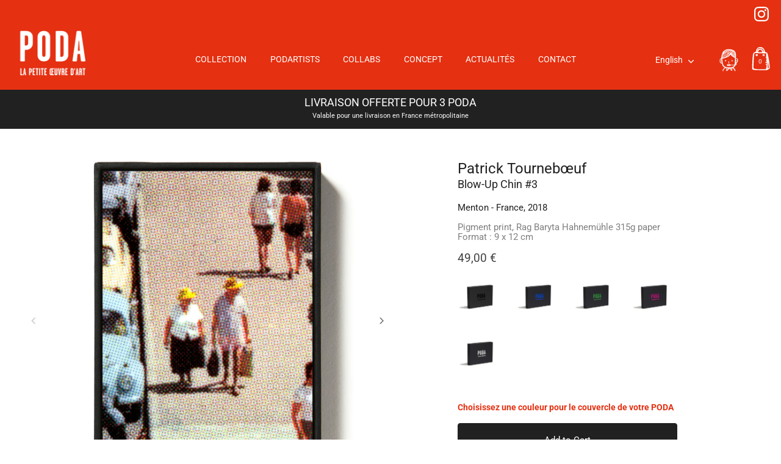

--- FILE ---
content_type: text/html; charset=utf-8
request_url: https://www.poda-photo.com/en/products/blow-up-menton-3
body_size: 60110
content:
<!doctype html>
<html class="no-js" lang="en">
  <head>
    <!-- Showcase 7.1.0 -->

    <meta charset="utf-8" />
<meta name="viewport" content="width=device-width,initial-scale=1.0" />
<meta http-equiv="X-UA-Compatible" content="IE=edge">

<link rel="preconnect" href="https://cdn.shopify.com" crossorigin>
<link rel="preconnect" href="https://fonts.shopify.com" crossorigin>
<link rel="preconnect" href="https://monorail-edge.shopifysvc.com"><link rel="preload" as="font" href="//www.poda-photo.com/cdn/fonts/roboto/roboto_n4.2019d890f07b1852f56ce63ba45b2db45d852cba.woff2" type="font/woff2" crossorigin><link rel="preload" as="font" href="//www.poda-photo.com/cdn/fonts/roboto/roboto_n4.2019d890f07b1852f56ce63ba45b2db45d852cba.woff2" type="font/woff2" crossorigin><link rel="preload" as="font" href="//www.poda-photo.com/cdn/fonts/roboto/roboto_n4.2019d890f07b1852f56ce63ba45b2db45d852cba.woff2" type="font/woff2" crossorigin><link rel="preload" as="font" href="//www.poda-photo.com/cdn/fonts/roboto/roboto_n4.2019d890f07b1852f56ce63ba45b2db45d852cba.woff2" type="font/woff2" crossorigin><link rel="preload" href="//www.poda-photo.com/cdn/shop/t/15/assets/vendor.min.js?v=36987075639955835061737019888" as="script">
<link rel="preload" href="//www.poda-photo.com/cdn/shop/t/15/assets/theme.js?v=126586158814843874681737019886" as="script"><link rel="canonical" href="https://www.poda-photo.com/en/products/blow-up-menton-3" /><link rel="icon" href="//www.poda-photo.com/cdn/shop/files/favicon.png?crop=center&height=48&v=1706543898&width=48" type="image/png"><meta name="description" content="It evokes Monsieur Hulot&#39;s Holiday by Jacques Tati. We think of Antonioni&#39;s Blow Up. But there is no murder, nor, for that matter, any topless girls to be discovered in the enlargements of the postcards found at flea markets. We realize, however, that in these universal clichés, there are individuals, you or me perhaps">
<style>
      @font-face {
  font-family: Roboto;
  font-weight: 400;
  font-style: normal;
  font-display: swap;
  src: url("//www.poda-photo.com/cdn/fonts/roboto/roboto_n4.2019d890f07b1852f56ce63ba45b2db45d852cba.woff2") format("woff2"),
       url("//www.poda-photo.com/cdn/fonts/roboto/roboto_n4.238690e0007583582327135619c5f7971652fa9d.woff") format("woff");
}

      @font-face {
  font-family: Roboto;
  font-weight: 200;
  font-style: normal;
  font-display: swap;
  src: url("//www.poda-photo.com/cdn/fonts/roboto/roboto_n2.c1fc392741066ea464be5976a6063f2fce281707.woff2") format("woff2"),
       url("//www.poda-photo.com/cdn/fonts/roboto/roboto_n2.ed054c644dbb31e8d101259a1f2c869f38775938.woff") format("woff");
}

      @font-face {
  font-family: Roboto;
  font-weight: 500;
  font-style: normal;
  font-display: swap;
  src: url("//www.poda-photo.com/cdn/fonts/roboto/roboto_n5.250d51708d76acbac296b0e21ede8f81de4e37aa.woff2") format("woff2"),
       url("//www.poda-photo.com/cdn/fonts/roboto/roboto_n5.535e8c56f4cbbdea416167af50ab0ff1360a3949.woff") format("woff");
}

      @font-face {
  font-family: Roboto;
  font-weight: 600;
  font-style: normal;
  font-display: swap;
  src: url("//www.poda-photo.com/cdn/fonts/roboto/roboto_n6.3d305d5382545b48404c304160aadee38c90ef9d.woff2") format("woff2"),
       url("//www.poda-photo.com/cdn/fonts/roboto/roboto_n6.bb37be020157f87e181e5489d5e9137ad60c47a2.woff") format("woff");
}

      @font-face {
  font-family: Roboto;
  font-weight: 700;
  font-style: normal;
  font-display: swap;
  src: url("//www.poda-photo.com/cdn/fonts/roboto/roboto_n7.f38007a10afbbde8976c4056bfe890710d51dec2.woff2") format("woff2"),
       url("//www.poda-photo.com/cdn/fonts/roboto/roboto_n7.94bfdd3e80c7be00e128703d245c207769d763f9.woff") format("woff");
}

      @font-face {
  font-family: Roboto;
  font-weight: 400;
  font-style: italic;
  font-display: swap;
  src: url("//www.poda-photo.com/cdn/fonts/roboto/roboto_i4.57ce898ccda22ee84f49e6b57ae302250655e2d4.woff2") format("woff2"),
       url("//www.poda-photo.com/cdn/fonts/roboto/roboto_i4.b21f3bd061cbcb83b824ae8c7671a82587b264bf.woff") format("woff");
}

      @font-face {
  font-family: Roboto;
  font-weight: 700;
  font-style: italic;
  font-display: swap;
  src: url("//www.poda-photo.com/cdn/fonts/roboto/roboto_i7.7ccaf9410746f2c53340607c42c43f90a9005937.woff2") format("woff2"),
       url("//www.poda-photo.com/cdn/fonts/roboto/roboto_i7.49ec21cdd7148292bffea74c62c0df6e93551516.woff") format("woff");
}

      @font-face {
  font-family: Roboto;
  font-weight: 400;
  font-style: normal;
  font-display: swap;
  src: url("//www.poda-photo.com/cdn/fonts/roboto/roboto_n4.2019d890f07b1852f56ce63ba45b2db45d852cba.woff2") format("woff2"),
       url("//www.poda-photo.com/cdn/fonts/roboto/roboto_n4.238690e0007583582327135619c5f7971652fa9d.woff") format("woff");
}

      @font-face {
  font-family: Roboto;
  font-weight: 400;
  font-style: normal;
  font-display: swap;
  src: url("//www.poda-photo.com/cdn/fonts/roboto/roboto_n4.2019d890f07b1852f56ce63ba45b2db45d852cba.woff2") format("woff2"),
       url("//www.poda-photo.com/cdn/fonts/roboto/roboto_n4.238690e0007583582327135619c5f7971652fa9d.woff") format("woff");
}

      @font-face {
  font-family: Roboto;
  font-weight: 400;
  font-style: normal;
  font-display: swap;
  src: url("//www.poda-photo.com/cdn/fonts/roboto/roboto_n4.2019d890f07b1852f56ce63ba45b2db45d852cba.woff2") format("woff2"),
       url("//www.poda-photo.com/cdn/fonts/roboto/roboto_n4.238690e0007583582327135619c5f7971652fa9d.woff") format("woff");
}

    </style>

    <meta name="theme-color" content="#212121">

    <title>
      Blow-Up Chin #3
      
      
       &ndash; PODA, La Petite Oeuvre d&#39;Art
    </title>

    <meta property="og:site_name" content="PODA, La Petite Oeuvre d&#39;Art">
<meta property="og:url" content="https://www.poda-photo.com/en/products/blow-up-menton-3">
<meta property="og:title" content="Blow-Up Chin #3">
<meta property="og:type" content="product">
<meta property="og:description" content="It evokes Monsieur Hulot&#39;s Holiday by Jacques Tati. We think of Antonioni&#39;s Blow Up. But there is no murder, nor, for that matter, any topless girls to be discovered in the enlargements of the postcards found at flea markets. We realize, however, that in these universal clichés, there are individuals, you or me perhaps"><meta property="og:image" content="http://www.poda-photo.com/cdn/shop/products/TP04001_96c552b8-c06d-43a9-b377-8e390cfac295_1200x1200.jpg?v=1710172995">
  <meta property="og:image:secure_url" content="https://www.poda-photo.com/cdn/shop/products/TP04001_96c552b8-c06d-43a9-b377-8e390cfac295_1200x1200.jpg?v=1710172995">
  <meta property="og:image:width" content="1809">
  <meta property="og:image:height" content="1809"><meta property="og:price:amount" content="49,00">
  <meta property="og:price:currency" content="EUR"><meta name="twitter:card" content="summary_large_image">
<meta name="twitter:title" content="Blow-Up Chin #3">
<meta name="twitter:description" content="It evokes Monsieur Hulot&#39;s Holiday by Jacques Tati. We think of Antonioni&#39;s Blow Up. But there is no murder, nor, for that matter, any topless girls to be discovered in the enlargements of the postcards found at flea markets. We realize, however, that in these universal clichés, there are individuals, you or me perhaps">


    <style data-shopify>
      :root {
        --viewport-height: 100vh;
        --viewport-height-first-section: 100vh;
        --nav-height: 0;
      }
    </style>

    <link href="//www.poda-photo.com/cdn/shop/t/15/assets/styles.css?v=51483813216746299581737022301" rel="stylesheet" type="text/css" media="all" />

    <script>window.performance && window.performance.mark && window.performance.mark('shopify.content_for_header.start');</script><meta name="facebook-domain-verification" content="97vyprw5hdkfy0f7xsu8egh32xsoc3">
<meta name="google-site-verification" content="J3GM4fczfLbonJZeI2mn6FyvLEPumdESZvGMsHkGlJU">
<meta id="shopify-digital-wallet" name="shopify-digital-wallet" content="/56999870500/digital_wallets/dialog">
<meta name="shopify-checkout-api-token" content="bc1cbe5c63eacb9d769ebdcf7c46c47f">
<meta id="in-context-paypal-metadata" data-shop-id="56999870500" data-venmo-supported="false" data-environment="production" data-locale="en_US" data-paypal-v4="true" data-currency="EUR">
<link rel="alternate" hreflang="x-default" href="https://www.poda-photo.com/products/blow-up-menton-3">
<link rel="alternate" hreflang="fr" href="https://www.poda-photo.com/products/blow-up-menton-3">
<link rel="alternate" hreflang="en" href="https://www.poda-photo.com/en/products/blow-up-menton-3">
<link rel="alternate" type="application/json+oembed" href="https://www.poda-photo.com/en/products/blow-up-menton-3.oembed">
<script async="async" src="/checkouts/internal/preloads.js?locale=en-FR"></script>
<link rel="preconnect" href="https://shop.app" crossorigin="anonymous">
<script async="async" src="https://shop.app/checkouts/internal/preloads.js?locale=en-FR&shop_id=56999870500" crossorigin="anonymous"></script>
<script id="apple-pay-shop-capabilities" type="application/json">{"shopId":56999870500,"countryCode":"FR","currencyCode":"EUR","merchantCapabilities":["supports3DS"],"merchantId":"gid:\/\/shopify\/Shop\/56999870500","merchantName":"PODA, La Petite Oeuvre d'Art","requiredBillingContactFields":["postalAddress","email","phone"],"requiredShippingContactFields":["postalAddress","email","phone"],"shippingType":"shipping","supportedNetworks":["visa","masterCard","amex","maestro"],"total":{"type":"pending","label":"PODA, La Petite Oeuvre d'Art","amount":"1.00"},"shopifyPaymentsEnabled":true,"supportsSubscriptions":true}</script>
<script id="shopify-features" type="application/json">{"accessToken":"bc1cbe5c63eacb9d769ebdcf7c46c47f","betas":["rich-media-storefront-analytics"],"domain":"www.poda-photo.com","predictiveSearch":true,"shopId":56999870500,"locale":"en"}</script>
<script>var Shopify = Shopify || {};
Shopify.shop = "poda-photo.myshopify.com";
Shopify.locale = "en";
Shopify.currency = {"active":"EUR","rate":"1.0"};
Shopify.country = "FR";
Shopify.theme = {"name":"poda-announcement","id":176858136956,"schema_name":"Showcase","schema_version":"7.1.0","theme_store_id":null,"role":"main"};
Shopify.theme.handle = "null";
Shopify.theme.style = {"id":null,"handle":null};
Shopify.cdnHost = "www.poda-photo.com/cdn";
Shopify.routes = Shopify.routes || {};
Shopify.routes.root = "/en/";</script>
<script type="module">!function(o){(o.Shopify=o.Shopify||{}).modules=!0}(window);</script>
<script>!function(o){function n(){var o=[];function n(){o.push(Array.prototype.slice.apply(arguments))}return n.q=o,n}var t=o.Shopify=o.Shopify||{};t.loadFeatures=n(),t.autoloadFeatures=n()}(window);</script>
<script>
  window.ShopifyPay = window.ShopifyPay || {};
  window.ShopifyPay.apiHost = "shop.app\/pay";
  window.ShopifyPay.redirectState = null;
</script>
<script id="shop-js-analytics" type="application/json">{"pageType":"product"}</script>
<script defer="defer" async type="module" src="//www.poda-photo.com/cdn/shopifycloud/shop-js/modules/v2/client.init-shop-cart-sync_C5BV16lS.en.esm.js"></script>
<script defer="defer" async type="module" src="//www.poda-photo.com/cdn/shopifycloud/shop-js/modules/v2/chunk.common_CygWptCX.esm.js"></script>
<script type="module">
  await import("//www.poda-photo.com/cdn/shopifycloud/shop-js/modules/v2/client.init-shop-cart-sync_C5BV16lS.en.esm.js");
await import("//www.poda-photo.com/cdn/shopifycloud/shop-js/modules/v2/chunk.common_CygWptCX.esm.js");

  window.Shopify.SignInWithShop?.initShopCartSync?.({"fedCMEnabled":true,"windoidEnabled":true});

</script>
<script>
  window.Shopify = window.Shopify || {};
  if (!window.Shopify.featureAssets) window.Shopify.featureAssets = {};
  window.Shopify.featureAssets['shop-js'] = {"shop-cart-sync":["modules/v2/client.shop-cart-sync_ZFArdW7E.en.esm.js","modules/v2/chunk.common_CygWptCX.esm.js"],"init-fed-cm":["modules/v2/client.init-fed-cm_CmiC4vf6.en.esm.js","modules/v2/chunk.common_CygWptCX.esm.js"],"shop-button":["modules/v2/client.shop-button_tlx5R9nI.en.esm.js","modules/v2/chunk.common_CygWptCX.esm.js"],"shop-cash-offers":["modules/v2/client.shop-cash-offers_DOA2yAJr.en.esm.js","modules/v2/chunk.common_CygWptCX.esm.js","modules/v2/chunk.modal_D71HUcav.esm.js"],"init-windoid":["modules/v2/client.init-windoid_sURxWdc1.en.esm.js","modules/v2/chunk.common_CygWptCX.esm.js"],"shop-toast-manager":["modules/v2/client.shop-toast-manager_ClPi3nE9.en.esm.js","modules/v2/chunk.common_CygWptCX.esm.js"],"init-shop-email-lookup-coordinator":["modules/v2/client.init-shop-email-lookup-coordinator_B8hsDcYM.en.esm.js","modules/v2/chunk.common_CygWptCX.esm.js"],"init-shop-cart-sync":["modules/v2/client.init-shop-cart-sync_C5BV16lS.en.esm.js","modules/v2/chunk.common_CygWptCX.esm.js"],"avatar":["modules/v2/client.avatar_BTnouDA3.en.esm.js"],"pay-button":["modules/v2/client.pay-button_FdsNuTd3.en.esm.js","modules/v2/chunk.common_CygWptCX.esm.js"],"init-customer-accounts":["modules/v2/client.init-customer-accounts_DxDtT_ad.en.esm.js","modules/v2/client.shop-login-button_C5VAVYt1.en.esm.js","modules/v2/chunk.common_CygWptCX.esm.js","modules/v2/chunk.modal_D71HUcav.esm.js"],"init-shop-for-new-customer-accounts":["modules/v2/client.init-shop-for-new-customer-accounts_ChsxoAhi.en.esm.js","modules/v2/client.shop-login-button_C5VAVYt1.en.esm.js","modules/v2/chunk.common_CygWptCX.esm.js","modules/v2/chunk.modal_D71HUcav.esm.js"],"shop-login-button":["modules/v2/client.shop-login-button_C5VAVYt1.en.esm.js","modules/v2/chunk.common_CygWptCX.esm.js","modules/v2/chunk.modal_D71HUcav.esm.js"],"init-customer-accounts-sign-up":["modules/v2/client.init-customer-accounts-sign-up_CPSyQ0Tj.en.esm.js","modules/v2/client.shop-login-button_C5VAVYt1.en.esm.js","modules/v2/chunk.common_CygWptCX.esm.js","modules/v2/chunk.modal_D71HUcav.esm.js"],"shop-follow-button":["modules/v2/client.shop-follow-button_Cva4Ekp9.en.esm.js","modules/v2/chunk.common_CygWptCX.esm.js","modules/v2/chunk.modal_D71HUcav.esm.js"],"checkout-modal":["modules/v2/client.checkout-modal_BPM8l0SH.en.esm.js","modules/v2/chunk.common_CygWptCX.esm.js","modules/v2/chunk.modal_D71HUcav.esm.js"],"lead-capture":["modules/v2/client.lead-capture_Bi8yE_yS.en.esm.js","modules/v2/chunk.common_CygWptCX.esm.js","modules/v2/chunk.modal_D71HUcav.esm.js"],"shop-login":["modules/v2/client.shop-login_D6lNrXab.en.esm.js","modules/v2/chunk.common_CygWptCX.esm.js","modules/v2/chunk.modal_D71HUcav.esm.js"],"payment-terms":["modules/v2/client.payment-terms_CZxnsJam.en.esm.js","modules/v2/chunk.common_CygWptCX.esm.js","modules/v2/chunk.modal_D71HUcav.esm.js"]};
</script>
<script>(function() {
  var isLoaded = false;
  function asyncLoad() {
    if (isLoaded) return;
    isLoaded = true;
    var urls = ["https:\/\/chimpstatic.com\/mcjs-connected\/js\/users\/2997911df6b9399a8599df5f4\/5ef62557071d6dde93b20f182.js?shop=poda-photo.myshopify.com"];
    for (var i = 0; i < urls.length; i++) {
      var s = document.createElement('script');
      s.type = 'text/javascript';
      s.async = true;
      s.src = urls[i];
      var x = document.getElementsByTagName('script')[0];
      x.parentNode.insertBefore(s, x);
    }
  };
  if(window.attachEvent) {
    window.attachEvent('onload', asyncLoad);
  } else {
    window.addEventListener('load', asyncLoad, false);
  }
})();</script>
<script id="__st">var __st={"a":56999870500,"offset":3600,"reqid":"4a47850f-8c2b-4950-86eb-9ddb5f63bc77-1768722542","pageurl":"www.poda-photo.com\/en\/products\/blow-up-menton-3","u":"4720224b99d4","p":"product","rtyp":"product","rid":7424458227748};</script>
<script>window.ShopifyPaypalV4VisibilityTracking = true;</script>
<script id="captcha-bootstrap">!function(){'use strict';const t='contact',e='account',n='new_comment',o=[[t,t],['blogs',n],['comments',n],[t,'customer']],c=[[e,'customer_login'],[e,'guest_login'],[e,'recover_customer_password'],[e,'create_customer']],r=t=>t.map((([t,e])=>`form[action*='/${t}']:not([data-nocaptcha='true']) input[name='form_type'][value='${e}']`)).join(','),a=t=>()=>t?[...document.querySelectorAll(t)].map((t=>t.form)):[];function s(){const t=[...o],e=r(t);return a(e)}const i='password',u='form_key',d=['recaptcha-v3-token','g-recaptcha-response','h-captcha-response',i],f=()=>{try{return window.sessionStorage}catch{return}},m='__shopify_v',_=t=>t.elements[u];function p(t,e,n=!1){try{const o=window.sessionStorage,c=JSON.parse(o.getItem(e)),{data:r}=function(t){const{data:e,action:n}=t;return t[m]||n?{data:e,action:n}:{data:t,action:n}}(c);for(const[e,n]of Object.entries(r))t.elements[e]&&(t.elements[e].value=n);n&&o.removeItem(e)}catch(o){console.error('form repopulation failed',{error:o})}}const l='form_type',E='cptcha';function T(t){t.dataset[E]=!0}const w=window,h=w.document,L='Shopify',v='ce_forms',y='captcha';let A=!1;((t,e)=>{const n=(g='f06e6c50-85a8-45c8-87d0-21a2b65856fe',I='https://cdn.shopify.com/shopifycloud/storefront-forms-hcaptcha/ce_storefront_forms_captcha_hcaptcha.v1.5.2.iife.js',D={infoText:'Protected by hCaptcha',privacyText:'Privacy',termsText:'Terms'},(t,e,n)=>{const o=w[L][v],c=o.bindForm;if(c)return c(t,g,e,D).then(n);var r;o.q.push([[t,g,e,D],n]),r=I,A||(h.body.append(Object.assign(h.createElement('script'),{id:'captcha-provider',async:!0,src:r})),A=!0)});var g,I,D;w[L]=w[L]||{},w[L][v]=w[L][v]||{},w[L][v].q=[],w[L][y]=w[L][y]||{},w[L][y].protect=function(t,e){n(t,void 0,e),T(t)},Object.freeze(w[L][y]),function(t,e,n,w,h,L){const[v,y,A,g]=function(t,e,n){const i=e?o:[],u=t?c:[],d=[...i,...u],f=r(d),m=r(i),_=r(d.filter((([t,e])=>n.includes(e))));return[a(f),a(m),a(_),s()]}(w,h,L),I=t=>{const e=t.target;return e instanceof HTMLFormElement?e:e&&e.form},D=t=>v().includes(t);t.addEventListener('submit',(t=>{const e=I(t);if(!e)return;const n=D(e)&&!e.dataset.hcaptchaBound&&!e.dataset.recaptchaBound,o=_(e),c=g().includes(e)&&(!o||!o.value);(n||c)&&t.preventDefault(),c&&!n&&(function(t){try{if(!f())return;!function(t){const e=f();if(!e)return;const n=_(t);if(!n)return;const o=n.value;o&&e.removeItem(o)}(t);const e=Array.from(Array(32),(()=>Math.random().toString(36)[2])).join('');!function(t,e){_(t)||t.append(Object.assign(document.createElement('input'),{type:'hidden',name:u})),t.elements[u].value=e}(t,e),function(t,e){const n=f();if(!n)return;const o=[...t.querySelectorAll(`input[type='${i}']`)].map((({name:t})=>t)),c=[...d,...o],r={};for(const[a,s]of new FormData(t).entries())c.includes(a)||(r[a]=s);n.setItem(e,JSON.stringify({[m]:1,action:t.action,data:r}))}(t,e)}catch(e){console.error('failed to persist form',e)}}(e),e.submit())}));const S=(t,e)=>{t&&!t.dataset[E]&&(n(t,e.some((e=>e===t))),T(t))};for(const o of['focusin','change'])t.addEventListener(o,(t=>{const e=I(t);D(e)&&S(e,y())}));const B=e.get('form_key'),M=e.get(l),P=B&&M;t.addEventListener('DOMContentLoaded',(()=>{const t=y();if(P)for(const e of t)e.elements[l].value===M&&p(e,B);[...new Set([...A(),...v().filter((t=>'true'===t.dataset.shopifyCaptcha))])].forEach((e=>S(e,t)))}))}(h,new URLSearchParams(w.location.search),n,t,e,['guest_login'])})(!0,!0)}();</script>
<script integrity="sha256-4kQ18oKyAcykRKYeNunJcIwy7WH5gtpwJnB7kiuLZ1E=" data-source-attribution="shopify.loadfeatures" defer="defer" src="//www.poda-photo.com/cdn/shopifycloud/storefront/assets/storefront/load_feature-a0a9edcb.js" crossorigin="anonymous"></script>
<script crossorigin="anonymous" defer="defer" src="//www.poda-photo.com/cdn/shopifycloud/storefront/assets/shopify_pay/storefront-65b4c6d7.js?v=20250812"></script>
<script data-source-attribution="shopify.dynamic_checkout.dynamic.init">var Shopify=Shopify||{};Shopify.PaymentButton=Shopify.PaymentButton||{isStorefrontPortableWallets:!0,init:function(){window.Shopify.PaymentButton.init=function(){};var t=document.createElement("script");t.src="https://www.poda-photo.com/cdn/shopifycloud/portable-wallets/latest/portable-wallets.en.js",t.type="module",document.head.appendChild(t)}};
</script>
<script data-source-attribution="shopify.dynamic_checkout.buyer_consent">
  function portableWalletsHideBuyerConsent(e){var t=document.getElementById("shopify-buyer-consent"),n=document.getElementById("shopify-subscription-policy-button");t&&n&&(t.classList.add("hidden"),t.setAttribute("aria-hidden","true"),n.removeEventListener("click",e))}function portableWalletsShowBuyerConsent(e){var t=document.getElementById("shopify-buyer-consent"),n=document.getElementById("shopify-subscription-policy-button");t&&n&&(t.classList.remove("hidden"),t.removeAttribute("aria-hidden"),n.addEventListener("click",e))}window.Shopify?.PaymentButton&&(window.Shopify.PaymentButton.hideBuyerConsent=portableWalletsHideBuyerConsent,window.Shopify.PaymentButton.showBuyerConsent=portableWalletsShowBuyerConsent);
</script>
<script data-source-attribution="shopify.dynamic_checkout.cart.bootstrap">document.addEventListener("DOMContentLoaded",(function(){function t(){return document.querySelector("shopify-accelerated-checkout-cart, shopify-accelerated-checkout")}if(t())Shopify.PaymentButton.init();else{new MutationObserver((function(e,n){t()&&(Shopify.PaymentButton.init(),n.disconnect())})).observe(document.body,{childList:!0,subtree:!0})}}));
</script>
<script id='scb4127' type='text/javascript' async='' src='https://www.poda-photo.com/cdn/shopifycloud/privacy-banner/storefront-banner.js'></script><link id="shopify-accelerated-checkout-styles" rel="stylesheet" media="screen" href="https://www.poda-photo.com/cdn/shopifycloud/portable-wallets/latest/accelerated-checkout-backwards-compat.css" crossorigin="anonymous">
<style id="shopify-accelerated-checkout-cart">
        #shopify-buyer-consent {
  margin-top: 1em;
  display: inline-block;
  width: 100%;
}

#shopify-buyer-consent.hidden {
  display: none;
}

#shopify-subscription-policy-button {
  background: none;
  border: none;
  padding: 0;
  text-decoration: underline;
  font-size: inherit;
  cursor: pointer;
}

#shopify-subscription-policy-button::before {
  box-shadow: none;
}

      </style>

<script>window.performance && window.performance.mark && window.performance.mark('shopify.content_for_header.end');</script>

    <script>
      document.documentElement.className = document.documentElement.className.replace('no-js', 'js');
      window.theme = window.theme || {};
      
        theme.money_format_with_code_preference = "{{amount_with_comma_separator}} €";
      
      theme.money_format = "{{amount_with_comma_separator}} €";
      theme.money_container = '.theme-money';
      theme.strings = {
        previous: "Previous",
        next: "Next",
        close: "Close",
        addressError: "Error looking up that address",
        addressNoResults: "No results for that address",
        addressQueryLimit: "You have exceeded the Google API usage limit. Consider upgrading to a \u003ca href=\"https:\/\/developers.google.com\/maps\/premium\/usage-limits\"\u003ePremium Plan\u003c\/a\u003e.",
        authError: "There was a problem authenticating your Google Maps API Key.",
        back: "Back",
        cartConfirmation: "You must agree to the terms and conditions before continuing.",
        loadMore: "Load more",
        infiniteScrollNoMore: "No more results",
        priceNonExistent: "Unavailable",
        buttonDefault: "Add to Cart",
        buttonPreorder: "Pre-order",
        buttonNoStock: "Out of stock",
        buttonNoVariant: "Unavailable",
        variantNoStock: "Sold out",
        unitPriceSeparator: " \/ ",
        colorBoxPrevious: "Previous",
        colorBoxNext: "Next",
        colorBoxClose: "Close",
        navigateHome: "Home",
        productAddingToCart: "Adding",
        productAddedToCart: "Added to cart",
        popupWasAdded: "was added to your cart",
        popupCheckout: "Checkout",
        popupContinueShopping: "Continue shopping",
        onlyXLeft: "[[ quantity ]] in stock",
        priceSoldOut: "Sold Out",
        inventoryLowStock: "Low stock",
        inventoryInStock: "In stock",
        loading: "Loading...",
        viewCart: "View cart",
        page: "Page {{ page }}",
        imageSlider: "Image slider",
        clearAll: "Clear all"
      };
      theme.routes = {
        root_url: '/en',
        cart_url: '/en/cart',
        cart_add_url: '/en/cart/add',
        cart_change_url: '/en/cart/change',
        cart_update_url: '/en/cart/update.js',
        checkout: '/checkout'
      };
      theme.settings = {
        animationEnabledDesktop: true,
        animationEnabledMobile: true
      };

      theme.checkViewportFillers = function(){
        var toggleState = false;
        var elPageContent = document.getElementById('page-content');
        if(elPageContent) {
          var elOverlapSection = elPageContent.querySelector('.header-overlap-section');
          if (elOverlapSection) {
            var padding = parseInt(getComputedStyle(elPageContent).getPropertyValue('padding-top'));
            toggleState = ((Math.round(elOverlapSection.offsetTop) - padding) === 0);
          }
        }
        if(toggleState) {
          document.getElementsByTagName('body')[0].classList.add('header-section-overlap');
        } else {
          document.getElementsByTagName('body')[0].classList.remove('header-section-overlap');
        }
      };

      theme.assessAltLogo = function(){
        var elsOverlappers = document.querySelectorAll('.needs-alt-logo');
        var useAltLogo = false;
        if(elsOverlappers.length) {
          var elSiteControl = document.querySelector('#site-control');
          var elSiteControlInner = document.querySelector('#site-control .site-control__inner');
          var headerMid = elSiteControlInner.offsetTop + elSiteControl.offsetTop + elSiteControlInner.offsetHeight / 2;
          Array.prototype.forEach.call(elsOverlappers, function(el, i){
            var thisTop = el.getBoundingClientRect().top;
            var thisBottom = thisTop + el.offsetHeight;
            if(headerMid > thisTop && headerMid < thisBottom) {
              useAltLogo = true;
              return false;
            }
          });
        }
        if(useAltLogo) {
          document.getElementsByTagName('body')[0].classList.add('use-alt-logo');
        } else {
          document.getElementsByTagName('body')[0].classList.remove('use-alt-logo');
        }
      };
    </script>
  <script src="https://cdn.shopify.com/extensions/019b9cc3-011b-7ef9-824b-6f3063693415/product-options-623/assets/app-embed.js" type="text/javascript" defer="defer"></script>
<link href="https://cdn.shopify.com/extensions/019b9cc3-011b-7ef9-824b-6f3063693415/product-options-623/assets/common.css" rel="stylesheet" type="text/css" media="all">
<link href="https://monorail-edge.shopifysvc.com" rel="dns-prefetch">
<script>(function(){if ("sendBeacon" in navigator && "performance" in window) {try {var session_token_from_headers = performance.getEntriesByType('navigation')[0].serverTiming.find(x => x.name == '_s').description;} catch {var session_token_from_headers = undefined;}var session_cookie_matches = document.cookie.match(/_shopify_s=([^;]*)/);var session_token_from_cookie = session_cookie_matches && session_cookie_matches.length === 2 ? session_cookie_matches[1] : "";var session_token = session_token_from_headers || session_token_from_cookie || "";function handle_abandonment_event(e) {var entries = performance.getEntries().filter(function(entry) {return /monorail-edge.shopifysvc.com/.test(entry.name);});if (!window.abandonment_tracked && entries.length === 0) {window.abandonment_tracked = true;var currentMs = Date.now();var navigation_start = performance.timing.navigationStart;var payload = {shop_id: 56999870500,url: window.location.href,navigation_start,duration: currentMs - navigation_start,session_token,page_type: "product"};window.navigator.sendBeacon("https://monorail-edge.shopifysvc.com/v1/produce", JSON.stringify({schema_id: "online_store_buyer_site_abandonment/1.1",payload: payload,metadata: {event_created_at_ms: currentMs,event_sent_at_ms: currentMs}}));}}window.addEventListener('pagehide', handle_abandonment_event);}}());</script>
<script id="web-pixels-manager-setup">(function e(e,d,r,n,o){if(void 0===o&&(o={}),!Boolean(null===(a=null===(i=window.Shopify)||void 0===i?void 0:i.analytics)||void 0===a?void 0:a.replayQueue)){var i,a;window.Shopify=window.Shopify||{};var t=window.Shopify;t.analytics=t.analytics||{};var s=t.analytics;s.replayQueue=[],s.publish=function(e,d,r){return s.replayQueue.push([e,d,r]),!0};try{self.performance.mark("wpm:start")}catch(e){}var l=function(){var e={modern:/Edge?\/(1{2}[4-9]|1[2-9]\d|[2-9]\d{2}|\d{4,})\.\d+(\.\d+|)|Firefox\/(1{2}[4-9]|1[2-9]\d|[2-9]\d{2}|\d{4,})\.\d+(\.\d+|)|Chrom(ium|e)\/(9{2}|\d{3,})\.\d+(\.\d+|)|(Maci|X1{2}).+ Version\/(15\.\d+|(1[6-9]|[2-9]\d|\d{3,})\.\d+)([,.]\d+|)( \(\w+\)|)( Mobile\/\w+|) Safari\/|Chrome.+OPR\/(9{2}|\d{3,})\.\d+\.\d+|(CPU[ +]OS|iPhone[ +]OS|CPU[ +]iPhone|CPU IPhone OS|CPU iPad OS)[ +]+(15[._]\d+|(1[6-9]|[2-9]\d|\d{3,})[._]\d+)([._]\d+|)|Android:?[ /-](13[3-9]|1[4-9]\d|[2-9]\d{2}|\d{4,})(\.\d+|)(\.\d+|)|Android.+Firefox\/(13[5-9]|1[4-9]\d|[2-9]\d{2}|\d{4,})\.\d+(\.\d+|)|Android.+Chrom(ium|e)\/(13[3-9]|1[4-9]\d|[2-9]\d{2}|\d{4,})\.\d+(\.\d+|)|SamsungBrowser\/([2-9]\d|\d{3,})\.\d+/,legacy:/Edge?\/(1[6-9]|[2-9]\d|\d{3,})\.\d+(\.\d+|)|Firefox\/(5[4-9]|[6-9]\d|\d{3,})\.\d+(\.\d+|)|Chrom(ium|e)\/(5[1-9]|[6-9]\d|\d{3,})\.\d+(\.\d+|)([\d.]+$|.*Safari\/(?![\d.]+ Edge\/[\d.]+$))|(Maci|X1{2}).+ Version\/(10\.\d+|(1[1-9]|[2-9]\d|\d{3,})\.\d+)([,.]\d+|)( \(\w+\)|)( Mobile\/\w+|) Safari\/|Chrome.+OPR\/(3[89]|[4-9]\d|\d{3,})\.\d+\.\d+|(CPU[ +]OS|iPhone[ +]OS|CPU[ +]iPhone|CPU IPhone OS|CPU iPad OS)[ +]+(10[._]\d+|(1[1-9]|[2-9]\d|\d{3,})[._]\d+)([._]\d+|)|Android:?[ /-](13[3-9]|1[4-9]\d|[2-9]\d{2}|\d{4,})(\.\d+|)(\.\d+|)|Mobile Safari.+OPR\/([89]\d|\d{3,})\.\d+\.\d+|Android.+Firefox\/(13[5-9]|1[4-9]\d|[2-9]\d{2}|\d{4,})\.\d+(\.\d+|)|Android.+Chrom(ium|e)\/(13[3-9]|1[4-9]\d|[2-9]\d{2}|\d{4,})\.\d+(\.\d+|)|Android.+(UC? ?Browser|UCWEB|U3)[ /]?(15\.([5-9]|\d{2,})|(1[6-9]|[2-9]\d|\d{3,})\.\d+)\.\d+|SamsungBrowser\/(5\.\d+|([6-9]|\d{2,})\.\d+)|Android.+MQ{2}Browser\/(14(\.(9|\d{2,})|)|(1[5-9]|[2-9]\d|\d{3,})(\.\d+|))(\.\d+|)|K[Aa][Ii]OS\/(3\.\d+|([4-9]|\d{2,})\.\d+)(\.\d+|)/},d=e.modern,r=e.legacy,n=navigator.userAgent;return n.match(d)?"modern":n.match(r)?"legacy":"unknown"}(),u="modern"===l?"modern":"legacy",c=(null!=n?n:{modern:"",legacy:""})[u],f=function(e){return[e.baseUrl,"/wpm","/b",e.hashVersion,"modern"===e.buildTarget?"m":"l",".js"].join("")}({baseUrl:d,hashVersion:r,buildTarget:u}),m=function(e){var d=e.version,r=e.bundleTarget,n=e.surface,o=e.pageUrl,i=e.monorailEndpoint;return{emit:function(e){var a=e.status,t=e.errorMsg,s=(new Date).getTime(),l=JSON.stringify({metadata:{event_sent_at_ms:s},events:[{schema_id:"web_pixels_manager_load/3.1",payload:{version:d,bundle_target:r,page_url:o,status:a,surface:n,error_msg:t},metadata:{event_created_at_ms:s}}]});if(!i)return console&&console.warn&&console.warn("[Web Pixels Manager] No Monorail endpoint provided, skipping logging."),!1;try{return self.navigator.sendBeacon.bind(self.navigator)(i,l)}catch(e){}var u=new XMLHttpRequest;try{return u.open("POST",i,!0),u.setRequestHeader("Content-Type","text/plain"),u.send(l),!0}catch(e){return console&&console.warn&&console.warn("[Web Pixels Manager] Got an unhandled error while logging to Monorail."),!1}}}}({version:r,bundleTarget:l,surface:e.surface,pageUrl:self.location.href,monorailEndpoint:e.monorailEndpoint});try{o.browserTarget=l,function(e){var d=e.src,r=e.async,n=void 0===r||r,o=e.onload,i=e.onerror,a=e.sri,t=e.scriptDataAttributes,s=void 0===t?{}:t,l=document.createElement("script"),u=document.querySelector("head"),c=document.querySelector("body");if(l.async=n,l.src=d,a&&(l.integrity=a,l.crossOrigin="anonymous"),s)for(var f in s)if(Object.prototype.hasOwnProperty.call(s,f))try{l.dataset[f]=s[f]}catch(e){}if(o&&l.addEventListener("load",o),i&&l.addEventListener("error",i),u)u.appendChild(l);else{if(!c)throw new Error("Did not find a head or body element to append the script");c.appendChild(l)}}({src:f,async:!0,onload:function(){if(!function(){var e,d;return Boolean(null===(d=null===(e=window.Shopify)||void 0===e?void 0:e.analytics)||void 0===d?void 0:d.initialized)}()){var d=window.webPixelsManager.init(e)||void 0;if(d){var r=window.Shopify.analytics;r.replayQueue.forEach((function(e){var r=e[0],n=e[1],o=e[2];d.publishCustomEvent(r,n,o)})),r.replayQueue=[],r.publish=d.publishCustomEvent,r.visitor=d.visitor,r.initialized=!0}}},onerror:function(){return m.emit({status:"failed",errorMsg:"".concat(f," has failed to load")})},sri:function(e){var d=/^sha384-[A-Za-z0-9+/=]+$/;return"string"==typeof e&&d.test(e)}(c)?c:"",scriptDataAttributes:o}),m.emit({status:"loading"})}catch(e){m.emit({status:"failed",errorMsg:(null==e?void 0:e.message)||"Unknown error"})}}})({shopId: 56999870500,storefrontBaseUrl: "https://www.poda-photo.com",extensionsBaseUrl: "https://extensions.shopifycdn.com/cdn/shopifycloud/web-pixels-manager",monorailEndpoint: "https://monorail-edge.shopifysvc.com/unstable/produce_batch",surface: "storefront-renderer",enabledBetaFlags: ["2dca8a86"],webPixelsConfigList: [{"id":"1546223996","configuration":"{\"config\":\"{\\\"pixel_id\\\":\\\"G-6XG8Z72C9S\\\",\\\"google_tag_ids\\\":[\\\"G-6XG8Z72C9S\\\",\\\"GT-T5N4WRLR\\\"],\\\"target_country\\\":\\\"FR\\\",\\\"gtag_events\\\":[{\\\"type\\\":\\\"search\\\",\\\"action_label\\\":\\\"G-6XG8Z72C9S\\\"},{\\\"type\\\":\\\"begin_checkout\\\",\\\"action_label\\\":\\\"G-6XG8Z72C9S\\\"},{\\\"type\\\":\\\"view_item\\\",\\\"action_label\\\":[\\\"G-6XG8Z72C9S\\\",\\\"MC-BBXSNWEXFF\\\"]},{\\\"type\\\":\\\"purchase\\\",\\\"action_label\\\":[\\\"G-6XG8Z72C9S\\\",\\\"MC-BBXSNWEXFF\\\"]},{\\\"type\\\":\\\"page_view\\\",\\\"action_label\\\":[\\\"G-6XG8Z72C9S\\\",\\\"MC-BBXSNWEXFF\\\"]},{\\\"type\\\":\\\"add_payment_info\\\",\\\"action_label\\\":\\\"G-6XG8Z72C9S\\\"},{\\\"type\\\":\\\"add_to_cart\\\",\\\"action_label\\\":\\\"G-6XG8Z72C9S\\\"}],\\\"enable_monitoring_mode\\\":false}\"}","eventPayloadVersion":"v1","runtimeContext":"OPEN","scriptVersion":"b2a88bafab3e21179ed38636efcd8a93","type":"APP","apiClientId":1780363,"privacyPurposes":[],"dataSharingAdjustments":{"protectedCustomerApprovalScopes":["read_customer_address","read_customer_email","read_customer_name","read_customer_personal_data","read_customer_phone"]}},{"id":"1514111356","configuration":"{\"pixelCode\":\"CUSGCUJC77UBDK5A2OH0\"}","eventPayloadVersion":"v1","runtimeContext":"STRICT","scriptVersion":"22e92c2ad45662f435e4801458fb78cc","type":"APP","apiClientId":4383523,"privacyPurposes":["ANALYTICS","MARKETING","SALE_OF_DATA"],"dataSharingAdjustments":{"protectedCustomerApprovalScopes":["read_customer_address","read_customer_email","read_customer_name","read_customer_personal_data","read_customer_phone"]}},{"id":"970883452","configuration":"{\"pixel_id\":\"829401616066512\",\"pixel_type\":\"facebook_pixel\"}","eventPayloadVersion":"v1","runtimeContext":"OPEN","scriptVersion":"ca16bc87fe92b6042fbaa3acc2fbdaa6","type":"APP","apiClientId":2329312,"privacyPurposes":["ANALYTICS","MARKETING","SALE_OF_DATA"],"dataSharingAdjustments":{"protectedCustomerApprovalScopes":["read_customer_address","read_customer_email","read_customer_name","read_customer_personal_data","read_customer_phone"]}},{"id":"shopify-app-pixel","configuration":"{}","eventPayloadVersion":"v1","runtimeContext":"STRICT","scriptVersion":"0450","apiClientId":"shopify-pixel","type":"APP","privacyPurposes":["ANALYTICS","MARKETING"]},{"id":"shopify-custom-pixel","eventPayloadVersion":"v1","runtimeContext":"LAX","scriptVersion":"0450","apiClientId":"shopify-pixel","type":"CUSTOM","privacyPurposes":["ANALYTICS","MARKETING"]}],isMerchantRequest: false,initData: {"shop":{"name":"PODA, La Petite Oeuvre d'Art","paymentSettings":{"currencyCode":"EUR"},"myshopifyDomain":"poda-photo.myshopify.com","countryCode":"FR","storefrontUrl":"https:\/\/www.poda-photo.com\/en"},"customer":null,"cart":null,"checkout":null,"productVariants":[{"price":{"amount":49.0,"currencyCode":"EUR"},"product":{"title":"Blow-Up Chin #3","vendor":"poda-photo","id":"7424458227748","untranslatedTitle":"Blow-Up Chin #3","url":"\/en\/products\/blow-up-menton-3","type":""},"id":"41058128658468","image":{"src":"\/\/www.poda-photo.com\/cdn\/shop\/products\/TP04001_96c552b8-c06d-43a9-b377-8e390cfac295.jpg?v=1710172995"},"sku":"TPO4-001","title":"Menton - France, 2018 \/ Pigment print, Rag Baryta Hahnemühle 315g paper","untranslatedTitle":"Menton - France, 2018 \/ Tirage pigmentaire, papier Rag Baryta Hahnemühle 315g"}],"purchasingCompany":null},},"https://www.poda-photo.com/cdn","fcfee988w5aeb613cpc8e4bc33m6693e112",{"modern":"","legacy":""},{"shopId":"56999870500","storefrontBaseUrl":"https:\/\/www.poda-photo.com","extensionBaseUrl":"https:\/\/extensions.shopifycdn.com\/cdn\/shopifycloud\/web-pixels-manager","surface":"storefront-renderer","enabledBetaFlags":"[\"2dca8a86\"]","isMerchantRequest":"false","hashVersion":"fcfee988w5aeb613cpc8e4bc33m6693e112","publish":"custom","events":"[[\"page_viewed\",{}],[\"product_viewed\",{\"productVariant\":{\"price\":{\"amount\":49.0,\"currencyCode\":\"EUR\"},\"product\":{\"title\":\"Blow-Up Chin #3\",\"vendor\":\"poda-photo\",\"id\":\"7424458227748\",\"untranslatedTitle\":\"Blow-Up Chin #3\",\"url\":\"\/en\/products\/blow-up-menton-3\",\"type\":\"\"},\"id\":\"41058128658468\",\"image\":{\"src\":\"\/\/www.poda-photo.com\/cdn\/shop\/products\/TP04001_96c552b8-c06d-43a9-b377-8e390cfac295.jpg?v=1710172995\"},\"sku\":\"TPO4-001\",\"title\":\"Menton - France, 2018 \/ Pigment print, Rag Baryta Hahnemühle 315g paper\",\"untranslatedTitle\":\"Menton - France, 2018 \/ Tirage pigmentaire, papier Rag Baryta Hahnemühle 315g\"}}]]"});</script><script>
  window.ShopifyAnalytics = window.ShopifyAnalytics || {};
  window.ShopifyAnalytics.meta = window.ShopifyAnalytics.meta || {};
  window.ShopifyAnalytics.meta.currency = 'EUR';
  var meta = {"product":{"id":7424458227748,"gid":"gid:\/\/shopify\/Product\/7424458227748","vendor":"poda-photo","type":"","handle":"blow-up-menton-3","variants":[{"id":41058128658468,"price":4900,"name":"Blow-Up Chin #3 - Menton - France, 2018 \/ Pigment print, Rag Baryta Hahnemühle 315g paper","public_title":"Menton - France, 2018 \/ Pigment print, Rag Baryta Hahnemühle 315g paper","sku":"TPO4-001"}],"remote":false},"page":{"pageType":"product","resourceType":"product","resourceId":7424458227748,"requestId":"4a47850f-8c2b-4950-86eb-9ddb5f63bc77-1768722542"}};
  for (var attr in meta) {
    window.ShopifyAnalytics.meta[attr] = meta[attr];
  }
</script>
<script class="analytics">
  (function () {
    var customDocumentWrite = function(content) {
      var jquery = null;

      if (window.jQuery) {
        jquery = window.jQuery;
      } else if (window.Checkout && window.Checkout.$) {
        jquery = window.Checkout.$;
      }

      if (jquery) {
        jquery('body').append(content);
      }
    };

    var hasLoggedConversion = function(token) {
      if (token) {
        return document.cookie.indexOf('loggedConversion=' + token) !== -1;
      }
      return false;
    }

    var setCookieIfConversion = function(token) {
      if (token) {
        var twoMonthsFromNow = new Date(Date.now());
        twoMonthsFromNow.setMonth(twoMonthsFromNow.getMonth() + 2);

        document.cookie = 'loggedConversion=' + token + '; expires=' + twoMonthsFromNow;
      }
    }

    var trekkie = window.ShopifyAnalytics.lib = window.trekkie = window.trekkie || [];
    if (trekkie.integrations) {
      return;
    }
    trekkie.methods = [
      'identify',
      'page',
      'ready',
      'track',
      'trackForm',
      'trackLink'
    ];
    trekkie.factory = function(method) {
      return function() {
        var args = Array.prototype.slice.call(arguments);
        args.unshift(method);
        trekkie.push(args);
        return trekkie;
      };
    };
    for (var i = 0; i < trekkie.methods.length; i++) {
      var key = trekkie.methods[i];
      trekkie[key] = trekkie.factory(key);
    }
    trekkie.load = function(config) {
      trekkie.config = config || {};
      trekkie.config.initialDocumentCookie = document.cookie;
      var first = document.getElementsByTagName('script')[0];
      var script = document.createElement('script');
      script.type = 'text/javascript';
      script.onerror = function(e) {
        var scriptFallback = document.createElement('script');
        scriptFallback.type = 'text/javascript';
        scriptFallback.onerror = function(error) {
                var Monorail = {
      produce: function produce(monorailDomain, schemaId, payload) {
        var currentMs = new Date().getTime();
        var event = {
          schema_id: schemaId,
          payload: payload,
          metadata: {
            event_created_at_ms: currentMs,
            event_sent_at_ms: currentMs
          }
        };
        return Monorail.sendRequest("https://" + monorailDomain + "/v1/produce", JSON.stringify(event));
      },
      sendRequest: function sendRequest(endpointUrl, payload) {
        // Try the sendBeacon API
        if (window && window.navigator && typeof window.navigator.sendBeacon === 'function' && typeof window.Blob === 'function' && !Monorail.isIos12()) {
          var blobData = new window.Blob([payload], {
            type: 'text/plain'
          });

          if (window.navigator.sendBeacon(endpointUrl, blobData)) {
            return true;
          } // sendBeacon was not successful

        } // XHR beacon

        var xhr = new XMLHttpRequest();

        try {
          xhr.open('POST', endpointUrl);
          xhr.setRequestHeader('Content-Type', 'text/plain');
          xhr.send(payload);
        } catch (e) {
          console.log(e);
        }

        return false;
      },
      isIos12: function isIos12() {
        return window.navigator.userAgent.lastIndexOf('iPhone; CPU iPhone OS 12_') !== -1 || window.navigator.userAgent.lastIndexOf('iPad; CPU OS 12_') !== -1;
      }
    };
    Monorail.produce('monorail-edge.shopifysvc.com',
      'trekkie_storefront_load_errors/1.1',
      {shop_id: 56999870500,
      theme_id: 176858136956,
      app_name: "storefront",
      context_url: window.location.href,
      source_url: "//www.poda-photo.com/cdn/s/trekkie.storefront.cd680fe47e6c39ca5d5df5f0a32d569bc48c0f27.min.js"});

        };
        scriptFallback.async = true;
        scriptFallback.src = '//www.poda-photo.com/cdn/s/trekkie.storefront.cd680fe47e6c39ca5d5df5f0a32d569bc48c0f27.min.js';
        first.parentNode.insertBefore(scriptFallback, first);
      };
      script.async = true;
      script.src = '//www.poda-photo.com/cdn/s/trekkie.storefront.cd680fe47e6c39ca5d5df5f0a32d569bc48c0f27.min.js';
      first.parentNode.insertBefore(script, first);
    };
    trekkie.load(
      {"Trekkie":{"appName":"storefront","development":false,"defaultAttributes":{"shopId":56999870500,"isMerchantRequest":null,"themeId":176858136956,"themeCityHash":"8646439415255097089","contentLanguage":"en","currency":"EUR","eventMetadataId":"9241d01c-4c82-4cc2-b83c-1376fd950947"},"isServerSideCookieWritingEnabled":true,"monorailRegion":"shop_domain","enabledBetaFlags":["65f19447"]},"Session Attribution":{},"S2S":{"facebookCapiEnabled":true,"source":"trekkie-storefront-renderer","apiClientId":580111}}
    );

    var loaded = false;
    trekkie.ready(function() {
      if (loaded) return;
      loaded = true;

      window.ShopifyAnalytics.lib = window.trekkie;

      var originalDocumentWrite = document.write;
      document.write = customDocumentWrite;
      try { window.ShopifyAnalytics.merchantGoogleAnalytics.call(this); } catch(error) {};
      document.write = originalDocumentWrite;

      window.ShopifyAnalytics.lib.page(null,{"pageType":"product","resourceType":"product","resourceId":7424458227748,"requestId":"4a47850f-8c2b-4950-86eb-9ddb5f63bc77-1768722542","shopifyEmitted":true});

      var match = window.location.pathname.match(/checkouts\/(.+)\/(thank_you|post_purchase)/)
      var token = match? match[1]: undefined;
      if (!hasLoggedConversion(token)) {
        setCookieIfConversion(token);
        window.ShopifyAnalytics.lib.track("Viewed Product",{"currency":"EUR","variantId":41058128658468,"productId":7424458227748,"productGid":"gid:\/\/shopify\/Product\/7424458227748","name":"Blow-Up Chin #3 - Menton - France, 2018 \/ Pigment print, Rag Baryta Hahnemühle 315g paper","price":"49.00","sku":"TPO4-001","brand":"poda-photo","variant":"Menton - France, 2018 \/ Pigment print, Rag Baryta Hahnemühle 315g paper","category":"","nonInteraction":true,"remote":false},undefined,undefined,{"shopifyEmitted":true});
      window.ShopifyAnalytics.lib.track("monorail:\/\/trekkie_storefront_viewed_product\/1.1",{"currency":"EUR","variantId":41058128658468,"productId":7424458227748,"productGid":"gid:\/\/shopify\/Product\/7424458227748","name":"Blow-Up Chin #3 - Menton - France, 2018 \/ Pigment print, Rag Baryta Hahnemühle 315g paper","price":"49.00","sku":"TPO4-001","brand":"poda-photo","variant":"Menton - France, 2018 \/ Pigment print, Rag Baryta Hahnemühle 315g paper","category":"","nonInteraction":true,"remote":false,"referer":"https:\/\/www.poda-photo.com\/en\/products\/blow-up-menton-3"});
      }
    });


        var eventsListenerScript = document.createElement('script');
        eventsListenerScript.async = true;
        eventsListenerScript.src = "//www.poda-photo.com/cdn/shopifycloud/storefront/assets/shop_events_listener-3da45d37.js";
        document.getElementsByTagName('head')[0].appendChild(eventsListenerScript);

})();</script>
<script
  defer
  src="https://www.poda-photo.com/cdn/shopifycloud/perf-kit/shopify-perf-kit-3.0.4.min.js"
  data-application="storefront-renderer"
  data-shop-id="56999870500"
  data-render-region="gcp-us-east1"
  data-page-type="product"
  data-theme-instance-id="176858136956"
  data-theme-name="Showcase"
  data-theme-version="7.1.0"
  data-monorail-region="shop_domain"
  data-resource-timing-sampling-rate="10"
  data-shs="true"
  data-shs-beacon="true"
  data-shs-export-with-fetch="true"
  data-shs-logs-sample-rate="1"
  data-shs-beacon-endpoint="https://www.poda-photo.com/api/collect"
></script>
</head>

  <body
    class="page-blow-up-chin-3 template-product animation-speed-medium"
    
  >
    
      <script>
        if(window.innerWidth < 768 && window.localStorage.getItem('is_first_visit') !== null) {
          var pageFadedIn = false;
          document.body.style.opacity = 0;

          function fadeInPageMob(){
            if(!pageFadedIn) {
              document.body.classList.add("cc-animate-enabled");
              document.body.style.transition = 'opacity 0.4s';
              setTimeout(function () {
                document.body.style.opacity = 1;
              }, 200);
              pageFadedIn = true;
            }
          }

          window.addEventListener("load", fadeInPageMob);
          setTimeout(fadeInPageMob, 3000);
        }

        window.addEventListener("pageshow", function(){
          document.getElementById('cc-veil').classList.remove('-in');
        });
      </script>
    

    
      <script>
        if ('IntersectionObserver' in window) {
          document.body.classList.add('cc-animate-enabled');
        }

        window.addEventListener('pageshow', function () {
          document.getElementById('cc-veil').classList.remove('-in');
        });
      </script>
    

    <a class="skip-link visually-hidden" href="#page-content">Skip to content</a>
    <div id="shopify-section-announcement-bar" class="shopify-section"><div class="announcement-bar"><div class="announcement-bar__message">LIVRAISON OFFERTE POUR  3 PODA</div>
    <div class="announcement-bar__subtext">Valable pour une livraison en France métropolitaine</div></div><style>
  .announcement-bar {
    background-color: #212121;
    text-align: center;
    text-decoration: none;
    padding: 10px;
  }
  .announcement-bar__message {
    font-size: large;
    
    color: #ffffff;
  }
  .announcement-bar__subtext {
    font-size: 0.7em;
    
    color: #ffffff;
  }
</style>


</div>
    <div id="shopify-section-header" class="shopify-section"><style type="text/css">
  
    .logo img { width: 75px; }
    @media(min-width:768px){
    .logo img { width: 120px; }
    }
  

  .cc-announcement {
    
      font-size: 16px;
    
  }

  @media (min-width: 768px) {
    .cc-announcement {
      font-size: 19px;
    }
  }
</style>


<form action="/en/cart" method="post" id="cc-checkout-form">
</form>


  

  
<div data-section-type="header" itemscope itemtype="http://schema.org/Organization">

    <div id="site-control" class="site-control inline icons
      nav-inline-desktop
      
      fixed
      nav-opaque
      has-announcement
      alt-logo-when-active
      has-localization
      "
      data-cc-animate
      data-opacity="opaque"
      data-positioning="peek"
    >
      
  
  <div class="cc-announcement">
    <div >
      <ul class="social-header">
        
        
          <li><a aria-label="Instagram" class="instagram" target="_blank" rel="noopener" href="https://www.instagram.com/poda_photo"><svg width="48px" height="48px" viewBox="0 0 48 48" version="1.1" xmlns="http://www.w3.org/2000/svg" xmlns:xlink="http://www.w3.org/1999/xlink">
    <title>Instagram</title>
    <defs></defs>
    <g stroke="none" stroke-width="1" fill="none" fill-rule="evenodd">
        <g transform="translate(-642.000000, -295.000000)" fill="#000000">
            <path d="M666.000048,295 C659.481991,295 658.664686,295.027628 656.104831,295.144427 C653.550311,295.260939 651.805665,295.666687 650.279088,296.260017 C648.700876,296.873258 647.362454,297.693897 646.028128,299.028128 C644.693897,300.362454 643.873258,301.700876 643.260017,303.279088 C642.666687,304.805665 642.260939,306.550311 642.144427,309.104831 C642.027628,311.664686 642,312.481991 642,319.000048 C642,325.518009 642.027628,326.335314 642.144427,328.895169 C642.260939,331.449689 642.666687,333.194335 643.260017,334.720912 C643.873258,336.299124 644.693897,337.637546 646.028128,338.971872 C647.362454,340.306103 648.700876,341.126742 650.279088,341.740079 C651.805665,342.333313 653.550311,342.739061 656.104831,342.855573 C658.664686,342.972372 659.481991,343 666.000048,343 C672.518009,343 673.335314,342.972372 675.895169,342.855573 C678.449689,342.739061 680.194335,342.333313 681.720912,341.740079 C683.299124,341.126742 684.637546,340.306103 685.971872,338.971872 C687.306103,337.637546 688.126742,336.299124 688.740079,334.720912 C689.333313,333.194335 689.739061,331.449689 689.855573,328.895169 C689.972372,326.335314 690,325.518009 690,319.000048 C690,312.481991 689.972372,311.664686 689.855573,309.104831 C689.739061,306.550311 689.333313,304.805665 688.740079,303.279088 C688.126742,301.700876 687.306103,300.362454 685.971872,299.028128 C684.637546,297.693897 683.299124,296.873258 681.720912,296.260017 C680.194335,295.666687 678.449689,295.260939 675.895169,295.144427 C673.335314,295.027628 672.518009,295 666.000048,295 Z M666.000048,299.324317 C672.40826,299.324317 673.167356,299.348801 675.69806,299.464266 C678.038036,299.570966 679.308818,299.961946 680.154513,300.290621 C681.274771,300.725997 682.074262,301.246066 682.91405,302.08595 C683.753934,302.925738 684.274003,303.725229 684.709379,304.845487 C685.038054,305.691182 685.429034,306.961964 685.535734,309.30194 C685.651199,311.832644 685.675683,312.59174 685.675683,319.000048 C685.675683,325.40826 685.651199,326.167356 685.535734,328.69806 C685.429034,331.038036 685.038054,332.308818 684.709379,333.154513 C684.274003,334.274771 683.753934,335.074262 682.91405,335.91405 C682.074262,336.753934 681.274771,337.274003 680.154513,337.709379 C679.308818,338.038054 678.038036,338.429034 675.69806,338.535734 C673.167737,338.651199 672.408736,338.675683 666.000048,338.675683 C659.591264,338.675683 658.832358,338.651199 656.30194,338.535734 C653.961964,338.429034 652.691182,338.038054 651.845487,337.709379 C650.725229,337.274003 649.925738,336.753934 649.08595,335.91405 C648.246161,335.074262 647.725997,334.274771 647.290621,333.154513 C646.961946,332.308818 646.570966,331.038036 646.464266,328.69806 C646.348801,326.167356 646.324317,325.40826 646.324317,319.000048 C646.324317,312.59174 646.348801,311.832644 646.464266,309.30194 C646.570966,306.961964 646.961946,305.691182 647.290621,304.845487 C647.725997,303.725229 648.246066,302.925738 649.08595,302.08595 C649.925738,301.246066 650.725229,300.725997 651.845487,300.290621 C652.691182,299.961946 653.961964,299.570966 656.30194,299.464266 C658.832644,299.348801 659.59174,299.324317 666.000048,299.324317 Z M666.000048,306.675683 C659.193424,306.675683 653.675683,312.193424 653.675683,319.000048 C653.675683,325.806576 659.193424,331.324317 666.000048,331.324317 C672.806576,331.324317 678.324317,325.806576 678.324317,319.000048 C678.324317,312.193424 672.806576,306.675683 666.000048,306.675683 Z M666.000048,327 C661.581701,327 658,323.418299 658,319.000048 C658,314.581701 661.581701,311 666.000048,311 C670.418299,311 674,314.581701 674,319.000048 C674,323.418299 670.418299,327 666.000048,327 Z M681.691284,306.188768 C681.691284,307.779365 680.401829,309.068724 678.811232,309.068724 C677.22073,309.068724 675.931276,307.779365 675.931276,306.188768 C675.931276,304.598171 677.22073,303.308716 678.811232,303.308716 C680.401829,303.308716 681.691284,304.598171 681.691284,306.188768 Z"></path>
        </g>
        <g transform="translate(-1734.000000, -472.000000)"></g>
    </g>
</svg></a></li>
        
      </ul>
    </div>
    
    <div class="cc-announcement__inner">
      
    </div>
    
  </div>
  
  

      <div class="links site-control__inner">
        <a class="menu" href="#page-menu" aria-controls="page-menu" data-modal-nav-toggle aria-label="Menu">
          <span class="icon-menu">
  <span class="icon-menu__bar icon-menu__bar-1"></span>
  <span class="icon-menu__bar icon-menu__bar-2"></span>
  <span class="icon-menu__bar icon-menu__bar-3"></span>
</span>

          <span class="text-link">Menu</span>
        </a>

        
  <a data-cc-animate-click data-cc-animate class="logo " href="/en"
     itemprop="url">

    

    <meta itemprop="name" content="PODA, La Petite Oeuvre d&#39;Art">
    
      
      
      <img src="//www.poda-photo.com/cdn/shop/files/logo-blanc-PODA-V3_500x.png?v=1710936800" alt="PODA, La Petite Oeuvre d&#39;Art" itemprop="logo"
           width="1134" height="920"/>

      
    

    
  </a>
  

        
      <div class="site-control__inline-links">
        <div class="nav-row multi-level-nav reveal-on-hover" role="navigation" aria-label="Primary navigation">
          <div class="tier-1">
            <ul>
              
<li class="">
                  <a data-cc-animate-click href="/en/collections/podacollection" class=" " >
                    COLLECTION
                  </a>

                  
                </li>
              
<li class="">
                  <a data-cc-animate-click href="/en/pages/photographes" class=" " >
                    PODARTISTS
                  </a>

                  
                </li>
              
<li class="">
                  <a data-cc-animate-click href="/en/pages/collabs" class=" " >
                    COLLABS
                  </a>

                  
                </li>
              
<li class="">
                  <a data-cc-animate-click href="/en/pages/concept" class=" " >
                    CONCEPT
                  </a>

                  
                </li>
              
<li class="">
                  <a data-cc-animate-click href="/en/pages/podanews" class=" " >
                    ACTUALITÉS
                  </a>

                  
                </li>
              
<li class="">
                  <a data-cc-animate-click href="/en/pages/contact" class=" " >
                    CONTACT
                  </a>

                  
                </li>
              
            </ul>
          </div>
        </div>
      </div>
    


        <div class="nav-right-side has-lang-selector">
          
            
              <div class="localization">
                <form method="post" action="/en/localization" id="localization_form_header" accept-charset="UTF-8" class="selectors-form" enctype="multipart/form-data"><input type="hidden" name="form_type" value="localization" /><input type="hidden" name="utf8" value="✓" /><input type="hidden" name="_method" value="put" /><input type="hidden" name="return_to" value="/en/products/blow-up-menton-3" /><div class="selectors-form__item">
      <div class="visually-hidden" id="lang-heading-header">
        Language
      </div>

      <div class="disclosure" data-disclosure-locale>
        <button type="button" class="disclosure__toggle" aria-expanded="false" aria-controls="lang-list-header" aria-describedby="lang-heading-header" data-disclosure-toggle>English<span class="disclosure__toggle-arrow" role="presentation"><svg xmlns="http://www.w3.org/2000/svg" viewBox="0 0 24 24">
  <path d="M0-.25H24v24H0Z" transform="translate(0 0.25)" style="fill:none"/>
  <polyline points="6.61 8.74 12.01 14.14 17.41 8.74"
            style="fill:none;stroke:currentColor;stroke-linecap:round;stroke-miterlimit:8;stroke-width:2px"/>
</svg>
</span>
        </button>
        <ul id="lang-list-header" class="disclosure-list" data-disclosure-list>
          
            <li class="disclosure-list__item">
              <a class="disclosure-list__option" href="#" lang="fr" data-value="fr" data-disclosure-option>Français</a>
            </li>
            <li class="disclosure-list__item disclosure-list__item--current">
              <a class="disclosure-list__option" href="#" lang="en" aria-current="true" data-value="en" data-disclosure-option>English</a>
            </li></ul>
        <input type="hidden" name="locale_code" value="en" data-disclosure-input/>
      </div>
    </div></form>
              </div>
            
          

          
            <a data-cc-animate-click href="/en/account" class="nav-account">
            
            <?xml version="1.0" encoding="utf-8"?>
<!-- Generator: Adobe Illustrator 23.0.1, SVG Export Plug-In . SVG Version: 6.00 Build 0)  -->
<svg version="1.1" id="Calque_1" xmlns="http://www.w3.org/2000/svg" xmlns:xlink="http://www.w3.org/1999/xlink" x="0px" y="0px"
	 viewBox="0 0 155.91 155.91" style="enable-background:new 0 0 155.91 155.91;" xml:space="preserve">
<image style="overflow:visible;" width="314" height="373" xlink:href="[data-uri]
AAAoz2NgYDJwdHFyZRJgYMjNKykKcndSiIiMUmA/z8DGwMwABonJxQWOAQE+IHZefl4qAypgZGD4
dg1EMjBc1gWZxUAa4EouKCoB0n+A2CgltTgZaKQBkJ1dXlIAFGecA2SLJGWD2RtA7KKQIGcg+wiQ
zZcOYV8BsZMg7CcgdhHQE0D2F5D6dDCbiQNsDoQtA2KXpFaA7GVwzi+oLMpMzyhRMLS0tFRwTMlP
SlUIriwuSc0tVvDMS84vKsgvSixJTQGqhbgPDAQhCkEhpgHUaKHJQGUAigcI63MgOHwZxc4gxBAg
ubSoDBYXTMaE+Qgz5kgwMPgvZWBg+YMQM+llYFigw8DAPxUhpmbIwCCgz8Cwbw4AwrNP/sZG7OUA
AAAJcEhZcwAALiMAAC4jAXilP3YAAAZnaVRYdFhNTDpjb20uYWRvYmUueG1wAAAAAAA8P3hwYWNr
ZXQgYmVnaW49Iu+7vyIgaWQ9Ilc1TTBNcENlaGlIenJlU3pOVGN6a2M5ZCI/PiA8eDp4bXBtZXRh
IHhtbG5zOng9ImFkb2JlOm5zOm1ldGEvIiB4OnhtcHRrPSJBZG9iZSBYTVAgQ29yZSA1LjYtYzE0
NSA3OS4xNjM0OTksIDIwMTgvMDgvMTMtMTY6NDA6MjIgICAgICAgICI+IDxyZGY6UkRGIHhtbG5z
OnJkZj0iaHR0cDovL3d3dy53My5vcmcvMTk5OS8wMi8yMi1yZGYtc3ludGF4LW5zIyI+IDxyZGY6
RGVzY3JpcHRpb24gcmRmOmFib3V0PSIiIHhtbG5zOnhtcD0iaHR0cDovL25zLmFkb2JlLmNvbS94
YXAvMS4wLyIgeG1sbnM6ZGM9Imh0dHA6Ly9wdXJsLm9yZy9kYy9lbGVtZW50cy8xLjEvIiB4bWxu
czpwaG90b3Nob3A9Imh0dHA6Ly9ucy5hZG9iZS5jb20vcGhvdG9zaG9wLzEuMC8iIHhtbG5zOnht
cE1NPSJodHRwOi8vbnMuYWRvYmUuY29tL3hhcC8xLjAvbW0vIiB4bWxuczpzdEV2dD0iaHR0cDov
L25zLmFkb2JlLmNvbS94YXAvMS4wL3NUeXBlL1Jlc291cmNlRXZlbnQjIiB4bXA6Q3JlYXRvclRv
b2w9IkFkb2JlIFBob3Rvc2hvcCBDQyAyMDE5IChNYWNpbnRvc2gpIiB4bXA6Q3JlYXRlRGF0ZT0i
MjAyNC0wMy0wN1QxNDoyMToyNCswMTowMCIgeG1wOk1vZGlmeURhdGU9IjIwMjQtMDMtMThUMTk6
MjU6NDgrMDE6MDAiIHhtcDpNZXRhZGF0YURhdGU9IjIwMjQtMDMtMThUMTk6MjU6NDgrMDE6MDAi
IGRjOmZvcm1hdD0iaW1hZ2UvcG5nIiBwaG90b3Nob3A6Q29sb3JNb2RlPSIzIiBwaG90b3Nob3A6
SUNDUHJvZmlsZT0iQWRvYmUgUkdCICgxOTk4KSIgeG1wTU06SW5zdGFuY2VJRD0ieG1wLmlpZDo5
MjM4ZmJjZS0xNGI3LTQwOTItODNmOS0xNDQ0OTc5MTYzZDMiIHhtcE1NOkRvY3VtZW50SUQ9ImFk
b2JlOmRvY2lkOnBob3Rvc2hvcDo4OTJjOTNjYy0yZWM1LTI2NDQtYjBlMS1lZTIyNzE1NDkxYTYi
IHhtcE1NOk9yaWdpbmFsRG9jdW1lbnRJRD0ieG1wLmRpZDpjODBiNGJhYy0yYjUxLTQ2Y2ItYWQ2
NS02Yzc5YzM1MjYzZTQiPiA8eG1wTU06SGlzdG9yeT4gPHJkZjpTZXE+IDxyZGY6bGkgc3RFdnQ6
YWN0aW9uPSJjcmVhdGVkIiBzdEV2dDppbnN0YW5jZUlEPSJ4bXAuaWlkOmM4MGI0YmFjLTJiNTEt
NDZjYi1hZDY1LTZjNzljMzUyNjNlNCIgc3RFdnQ6d2hlbj0iMjAyNC0wMy0wN1QxNDoyMToyNCsw
MTowMCIgc3RFdnQ6c29mdHdhcmVBZ2VudD0iQWRvYmUgUGhvdG9zaG9wIENDIDIwMTkgKE1hY2lu
dG9zaCkiLz4gPHJkZjpsaSBzdEV2dDphY3Rpb249ImNvbnZlcnRlZCIgc3RFdnQ6cGFyYW1ldGVy
cz0iZnJvbSBhcHBsaWNhdGlvbi92bmQuYWRvYmUucGhvdG9zaG9wIHRvIGltYWdlL3BuZyIvPiA8
cmRmOmxpIHN0RXZ0OmFjdGlvbj0ic2F2ZWQiIHN0RXZ0Omluc3RhbmNlSUQ9InhtcC5paWQ6OTIz
OGZiY2UtMTRiNy00MDkyLTgzZjktMTQ0NDk3OTE2M2QzIiBzdEV2dDp3aGVuPSIyMDI0LTAzLTE4
VDE5OjI1OjQ4KzAxOjAwIiBzdEV2dDpzb2Z0d2FyZUFnZW50PSJBZG9iZSBQaG90b3Nob3AgQ0Mg
MjAxOSAoTWFjaW50b3NoKSIgc3RFdnQ6Y2hhbmdlZD0iLyIvPiA8L3JkZjpTZXE+IDwveG1wTU06
SGlzdG9yeT4gPC9yZGY6RGVzY3JpcHRpb24+IDwvcmRmOlJERj4gPC94OnhtcG1ldGE+IDw/eHBh
Y2tldCBlbmQ9InIiPz6zJOAjAAA1AklEQVR42u2d+5XTSNPGBYf/V28EiAgwESAiWBPBaiJYEwEm
AkMEGiLwbAQyEchEYG8E8hdBf26mzHo8stWX6lZ366lzfIbLWOrrr5+qvr0QQmQwGAyWsr1EEcBg
MIAOBoPBADoYDAYL215d/sOLFy9QKrDfJoQojj8K+uv5n6W9PX7ynq/Nrvz7NTscP9sr//fj4u+b
sz9vj+31gFqC9bTbp1x79g8A3dQaxAlK5fHzB0Eqo7/HZFsCpvz8PIfisU1vUNMAHUA3LWVWkhIr
zqA2FducgXBPH6hCgA4WcUWXBLL39LNAqQy6zvLzL8EPKhCggwXqgpYEtjlKhMX2BL+fpAah/gA6
2Ehw+4vABsXmx07KT06SbI79ZY8iAehggNsU3N7NGfi2KBKADmZWafnxR0WAm6FEgnd3T+B7gKsL
0MGGK0sqts+k3nKUSLSu7neCHtxcgA52Vknl8cffGSYVUlR7DxJ8cHEBuqkruDqLb7EuzAx6Uund
Q+kBdFNzUSuUxiRtc+beHlAcAF2KFbIkNzVHaUzeDuTafoHKA+hSqYgZuakzlAbsisr7duyPDygK
gC5mFfc58GTu6XNSGj/P/k/ulZ0PfPf7xb+9zp6u+yvREpTrQSq8exQFQBdL4cuOvg5IxW2oI/3a
30lAu7rNiWaDPytASsaaPiqWSU7lIdcIVmglAB5AF3fBz8lVzUeEmoTZD4LZXhPQq0xtuYt0te5U
g+rHZ1cEz+LGr8lnfTv7+/vs+dl4AB7sKuh+/cP5B+bGVRX+raX3lpcKSsKF/i9XSPvi+OkU3re7
fNfAc0v6zpDVBNprz+jENE2rvKcIuidcA+icFnZOHdWXrQlieZ9yov9/AsOBtDeK712pQJOeO1N8
bnutI0vwEah3AtZcGwgAOoDOF+RaT8rtGtwKgtBV1WOplJRVhQb0O3Jnr6VrzVBmKarAJXodQJci
5GpaonINCCqqqen57sqBilsqwKW75k4TyDnVW31WTksN5Rq6tdfaBEAH0HEDbulQMXS3YmsEhFbh
GTVNjlyqv1YxDaoqbm4Th3MAuFP6b8X8UgDfAn0RoHNVsIsRAacClOaGiztXTPtacQJDNQ7X9EFT
Q5GaxDBnGnU611C4oZlSXQF0MJ3ZQ5duan0DcCpAuOXi6sTNFgplofq8XV8cjnny5vess2mHp/Ss
I1Z2u6m6sgAdr5vqcrRvbwCqUARcMaC6Wpt0GLjst+JwqqrSaGLGoH5niczqdpdhCoAOoNNRcS47
wdICrvXQcgNys63UpIHLXl8BHIdqqjmVi9Bb99gRXOvAZ3MrgA6gc9UJ2FwN6kydzXoqjbVx3VDH
0JgoaG4E/21V3CDUNeu2EHqxwfby/ZSnGrAD6GItONVZSZuFn7lBYF9pLZvG2ribrqoG4G6my9Lt
XwvmRbIGk0k31S6VE2AH0EXnqrp0S2oDN7VTXSSqAZX1DfdSdSfCTTVoOWAoQd3DhMNC8dlrwA6g
i6XAXI/M9RWXbmfjpmpOOPR2Xs11gTeXwDC4qkp7czXrVjc9WoF9ej5idgBd8IVV+4QcqZ01R0fT
mHDoRP/Gf52FzyoTIEsLFTdjrlcTFaedDvIEQrYSoJs24Hysn6o1Y0RKC0CF3mb8J8F0A8A1iktP
GsMyWgeg4k7llBu0oTpw0HWprrMD6NQaaOu4gTUakw06Km6uqcLyM+XRaKqbuSOoaMXBPAxetcG7
ZsLPgQ5cM/05QAfIcVtL78kV3DkdFbfWhYgB4DqhvkNiZaEyuCccTIG7NHhXZQH3msIXvpVgA9AB
cuyugsJkg46K01m83NHvm+wlVT2o02YxdcupLixDEJXBu2ou2FA76TzCbgnQAXJctlDoeKozqrqq
qSUI1SYqw0NHr5nr1FRZaStKYb/G8tmaPEtlOPnJCYBuPMh1Aw1XyS08G+11VNPaAEKN0DuOyaZT
Voz1qbu7wXZm1Xp3R0CTGF0q8TqA7nmBNGJ8U1JxlN4lM2CNJhoYoMK+dETYHZVlMrNqux2wDnAS
Yw3QpQe5saf/dVVcG0Jazjp5Zwn3nKkeZ5bArXXSYrlkpjcmJnhOb+GyOUCXDuQWY4+cDlWcdqcT
6seic5y/t2KsxyUncByEDQZddRHe4Z7Ru7AAXTb61hydGVXXKk4Hthzn73VcaoEBuJ3BzOqCIf8z
RmXoUgHWAF3cBeB72v4SLKrKybWKW2hCxVbFtILhxBEm4GrFBgXPTpkn+bccxDqCruuJtBKgwwyr
E7B4isWVHjs4m6vKBFyt2CCTq/okBijsTsNpxPNte67aSwvQxZn5MWIhyupBuL1gR6uTC56jqXYc
qmAs4DLFcS/jcRX3YOkYdhVAh7gcC1iYZvG4FCXXXRjKbroH+GvFBpnA+myAsyjXVtw+DNUl6HYA
XVwuq++4XK0BYJdp01GUHG6z1jKVG2kpmOCvFRtkKoNnkBfmS5mWAcScFwBdHJlee4ZcpZgu1660
zuQHx5ajVjAsAGaciFlqvpejDBZMamvQ7Rf+1t5Ft9xkcqATfg8/VFqy4GnCodIoIw7g1radQfDd
rrYT+lu5VgxlXjJBbnCAEv7vpFgAdGG7rDuPkJsppMn1Zm1lV40xyL9gqCcudbsS/nc5PCtzYbbR
X3WgXAr/tgPows2szwYx9wQVFleNKYCtBHdP7pf2DC+Tsq574nEmcbNWcaCsNetnkjOwkwEdjai+
JiAahQ7lUllqdXImyLU2rioz+LXdZqYg/oLpuUrp14Rc5cCjaQG68DJaC39WjKgqtTo5E+Rqy7rh
UnFay0YYIdf1DSyGz104qLPKYYy6BOjCUnO+bOkw9sPayZkgV1nUC6eKa0wUJQNke2OgBpDrhNrF
48aQczS7XwN001Nz7UjT/mvDTm4DOe2ZTIdlsjBMw8yFejaAnNKEEQfkHE3K5QDdtNTczOHs4TUV
sBgB/o1p42Yuk9YUtgzu6oLpuUplyQW5i4FmMpMSUwDdyhPklg5m8IY6SGFYJhVXPkeY1TSecGCC
3NWZZYPn1o7SWyk+lyuU0gJ042bO11avxvOEw8KiTExnn21dVa71gkYTDkxxyavqy+C5K0eQW2qU
BWc7LQC68TLnY7V4J/67+LkQblVcK+zXqZmM4itLV5UzRlpZ5n/NrVq43UrXCtFR3HoB0I2XudYD
6Gb0LtdHKi1HAP/OZvmAA/fdFnI2xyztALl43ddkQedpEqLyEIuzchkv3BQtF0jYLQAumcFfMbSH
jlu1aEIjVcgF776mDLqFB8i5jsWthP+N8WvbBusgZFAzQI5rMFrGCDnhZ8vhAqBLy22thdstXJ2w
XHFOnXut+c45Q7lzK4aVQRpyAsZM2F/DeK2sVg4gVzmEnI8wzhqg8z/bGqutGVScbuduBM/pv9yQ
qwzTUToehJaOICcihtwvA+jSm2110YHmlvk2Ob9tyTSwtKGUhUPQNZqxx9WYkPMQk+uzOUDnL1N1
ZJBrbOJihks4uCY5uCHXCvslNC5ipyvNvNYRQq4ZI9QA0IW9rCSIAK4wW4hbM7mq3JBbk2IqxTi7
Pm66nxogaB2lde0QchVTyKcF6PxlKgazUi7C7LIYlgkHh5BrbNLqCHILTXDsxPCx57oTRafymLmC
3Nl3OWZmc4DOfYbKCCBnpagMXTMr97gnDQ1jeVxTpI1GelxcX9lpAnQQRsJsYblLyC0clGMJ0E07
PmcbZDddnLyItIwbjXLpXLxfc+CsBhRwY9hmXEGuvvIc27JcAnTul5V0gUKutYg7mR5tZB3Y9xTo
N54sEW7vMd1xzLAK87P3vEOOaSBrALppLitZWeTJ9Mq/lYPynXsqr0aondE2C2Rgax0MDC4h1zru
Rx1AN63ZVmNX1ULF7VzESDxCZRlYelTqOL9Sf2sPkNOFUqswWcIx+1oAdG4yUgQGORtX1VTFWU1y
eJxhvda5y8gg1xt4F3Z7a1vVOnQBubP07yzLZQ7QucnIKiDIGQHHQsV1LhuWh7JtNDp3GRDkFszp
04Fczf1san9ce4OXAJ2bjOwCaPidsNufaZKHtXC4bkm4X66z1EhLSDHYmnmiphkZciVzH1oDdPEG
yZ3McBp2EGOoBjKA7HTKS7g/dssYHML+FGWX27pUIOdiJr0F6PgzUY/c8I1UlTBfF9f4CvaGUF4i
rLWR3XnZM8QvR4OccHzXMEDHn4kxYzYLwzQvfL4vkLLViiUKz0cM6U4+MKRv4bAcmgHIFR7KtgDo
+DIwVtxGy/W6aGAmo6ixa2xZvlxujZYKDWxm9QmYCDy2oKg0ykH3PXUgZVsCdHwZWI/Q4JUDxz2x
RJMGthypbDku/Ol0VWhgM6tP4EGQqC0g12lAzqS9rAIaQBYAHU/ixzhJeGmYTpM4026MUVHwXfij
HUs0VOiy464cTz6UpG5biwmark+VkzosxX/3kCwMy6EKTCUvAbr43NbOBDrUuEw6Ri08H3cjzNfx
Was4i47Y0fdKj+3AOtRBaq1mmtXuHEGutRzw1gBdXG6rqatqumxkPkJZcq2jMpoRJsjuTCBH31+J
cO337CcBbscM3pkDyNUMM94NQBfu0gcOV9V0wsEIqJZlWAie5RtGKu4sHSsLeIR+ak0u3Fw3qAK5
whRy9P3GIn07gM4+4a4XCZvOqppOOPheNsLlphqruIvOqOUSiacLdttAIVdTOXPvOngCeuZlKeuL
71sNIACdfcJrhw10rausREBnximkk2s/I4ubrVmXC4/twBZylXCzINcV5NqLAcS6bAE6+4S7cFWU
p/6ZZilXPl1VwXuZM8tkiVC/3OeZwhZhbQvjmrQIAnKMg0gJ0IXltpoG0ReGnWDusbwqRtdpx9F4
NdPU1wljvLs3VMh119o+A+wAOo+B65AmHFrhYWuM+G/dFxfgOsFz2bUudJseyIW4ayJmyM0GntkB
dOMkesfYeEwmHEx3DCw9lE0u+ONWa1s4C7NlFTXTLCIgZzhryzDzugTozBI8G1HFmZ72YDSDO3IM
7pTuuWWaSsMyq5k68xQgVziEXGlZ5gCdYYJtA9CN8LtsxPmEg4PlCx1BM7dIk836vNqBsjhXp7Eo
wrUC5Ezd+FJhUF+PISgAusxqzZRsDAtDFWdS4SxBewWYrB10Lls31UZZLh0uJ2rO6rQUYRzYqgV7
JshVCgMn12CwAujMoGPUaITn00aE2+PNT2vhOM0azAzKsnIIuU7039a1cgSqjtLdOIJcxVnGDsuj
AejMZuzYGw2jijOa3BhxqYix0mVWlt21WKDgW0ZS3qhrF26/6Xl1lcPwTcU8mQHQOUqsycheaL7D
VMXVjvM+E/yr7K3jh8L+zLqrQXFGyC0VlCiLu3nmFncG5VA56gNDkHN5/h9AZ5BY3cpYaDzbJvha
Ocyzi+UiDUMcjgO8rbi+ULXy2dGYQgFzYX5d5cxhO6gcTu4BdA5mFrUaj4fY0lWXi3GGmXOkZZkg
YYLC1RlFwbcgeCf0LuFphH9rhwYdS7eycqAOATqHCV0FNpLvXMXjhJvlIhVDurhOHl45mEnUVkke
4nUqyjr3DTnh5sioqyAH6NwuKxk6O9/mcpPWxayq4F8u0nHNADOpuG5AYXBu7ZpbwLzzAIBaEbwu
IKf7TCvlB9C5XVaycDDh8DvgHMFykVow7KllVHE3FTAzYGxnkV2vr6scA3fJCLmKvgvQeUikScMr
mVxg5dk7i7xxuksNl0steK86zD1BrmbKu4vTUZRiupblUTNBrhNP77AF6AKMz4lLNWPpBrBPOgj+
5SKtYNqJwajiVJZ2cEJuzVxH3LBTgVweAOSeqW+bOgLo3MXnBGNnajknHQTvEeanRlkxpo9rpndw
cGCGnKu4KSfsuoGQis1gzAW53nK0GZQBOnfxOXHRUE0705qz81imRavTGE6ENIzQKWKHnENl1zB7
HNfgxAI5gC7c+JygjmTTQJeMeeB0U9lmUpkmZ7Rmu8+Wz0QBOYewezJQWcy2c0GuHsg/QOc4gUuL
hjRqPM6Bm8oyk3qRvpqx4849A8ML5C7cem5rLOqguwK5ghlyVp4IQKeWwEb4s5YLJMxuKivgzlTV
jrGz5p4h1wkPR9JzhFEcWdcXOzYICdSu6wygU0ugL1sxAoQz1lU6KFPONXtLxXeumAekfKT2WAcM
uSo0yAF06rEtH41mzjTa16GB19Kl0VqC4AkOo0GOYdLAJeR0B5IhyLG56QCd/wDw4OzXyEsyWGOE
jl3pfAQojAq5nvLcjQ05YbZv9WY5cqtWgM6vu3NpC4b0lQ46cuFAgdS+IUxqfJci5HryuRwRcm3I
kAPoxpuIaIXlAmDh5vSHpaNOyAXiRhU0zMtVlBXkyG2VO883y0CYrUP0DjmAbpyJiCVDmrjPiOsc
TThwuaqd0DvAlP1wgiwSYx5YrsVFS0PI1WPFHQG64cB5MLE4B26qEMw7Lxy4/MrqV5jfees0vDDS
ZEUIM7NBQA6gUwMLhxqpGBoud6ywc9GJmRvtUrOuuFXuPIvYmCd/ooUcQOfeBVoJ+4tfuE/6ZYkR
Og7+a6VPuLl2cZYlYB5c2SGrBtJXa7QJgM5RwmzkfxkAaL1MODCrh5Vi510IN0dxNyLwSYeRQwls
ilijf3XCbkcI7oxwNOO6tHxv4WAUboW7+yUWTCqqvOHeVNQxXLpiqyxhc+QdXKvLgqnN/J6lBejC
m3EtLN7pIq6ycqVSmILez9JHsF8IP/uMo4/HacZQ1x7KdC2uXyNZ6kIOoHPbILzFAxw1wJ2LZSOM
QeQn6SOXdOU5ptQKzxvzJ6TuOnFxnJdQv+Ws7Rn8ALqAZlw7g3e5WOi5dFg2HAHuFTX6E9x2wr8t
swmbo9n8awNaRe9UGcxrZg8LoBtwIZ0WqqOG5iwWdwa5jmGUHwtuTpVuxOrOxzKU1hRyAJ27RC1d
Fqpwc0H0MlD4X6ZzTHMWr4wcdrMA6mboNJOkQPcykLp/bfi9g4qKO/5RFj5XbGhz/Lx78eKFS3dV
PptjK9RYkNkfPx+OZfTp+DkAbU/tWCbb4483x892pCRsjmm4m1KZhwI6Uwj9vDVqEuAWjJ3347GB
yA68dwg5CbjPEbeprzQQbIC0m7CTA8CH4+fB86vlez8NtEEbUfADoOMH3S1F1B4/M+bO66xRnmZW
j3+sIu27W6g4fdgdPx+pffkyqfJbWkpU+uiPAB1zwdJ6sIZREZ3cVKed90x9ziJsQ78UwrF8oOLM
gScV1l02EIphNgm5hiYtqtRjqaODzrKA92fPmZOKKxk77weKp7jMfxkx5O6PnzfHMvqawWxhd0+u
7N7zq2W7k+GSHS1InydZwGPPugq7U0tKB4t/G1+LWoX7o+NdWSMS2YgfYH/0tZsi6fWSoc66mtpf
ciQ6fjhGoXMVt/dQEXXGM7Pq06Rr+sGH0p2wsjvF7b6gNBJyXS1dtirjWUIhO/A7Hy4YjdhNFtek
gwT/HQFug27jBXjLkVxZjrYC0PVYPuK7fas4CXWuOKJPwL2hGBLML+x+DcCZ/yUoAF1C5kXFnR17
tCbIFRG5qABcOK7sx8zvrGxS9iqANLwfQcV9cQk4msyYHz9/RqTepEmofUP8LUjgPRzblRyA6own
Jg3QJWwP5Iqxj4zklkqoyQmSWWSuxncJOR/uO8xO3UllR0tAVlmCC3sBOvvOfMcdSCe4/UUjbGyN
TkL/u8vdHjDn6m6Rxb1d0J8FsI7O5SkO7KeM0Hl2tQjjxieTI5OWUzz8MuH+W4iwrlssQ+Tai0u4
HUcL3wlyQVcp8b8dP19t3VTauSEV25+RxkZk/u9JvW2BhnSBR+quGlltvgikPJ6mKzHQsQDubDIh
tnjbeTlIl/QfuKYAHkCXDuhOnfreIh2zLN54m7R99l/cDcoNwMsJdn/7bM+hgm7UGB3FF2xtoRnL
KM7+7RRv20W6r3BNt3cV6NqwW4O4r4uQAspzODG6s5M7bG2TPS6RkKqm7Pn/9xf/viGXNI+szcp0
y4MNN9iKBbNwbWVfeEt9gLUfwHV1C7pUbU9wQ6wN5rovzsnNLVME3StUcXC2lWA7fh4Qa4P5MhpI
H+hUncpiYA7SALow7IHgtsHuBNjIJk87nhu6swAd7IkdMiz/gIWp7A6062KeUr4AOn+2z7D8AxaH
/QToeK0E3GAwGBRdfCaBJpe6PCDeBoNNAHS02yA/U2/77L+AZUoQANxgKdlby35fZY9rV2fZ0y2U
B+ore3KPN748HXbQUSZPB07mCTcG6ZJiphSWopn2W7n7SF5WVdx4bnnBC9l3NpnjA1/ZFgwT4D5n
6R4GeCC4/SDldkB/gKVodHlTOcKrJfS+cPQv9p0RtHl4naU5sbDP/lsGskEXgAF03kSF1SlErKAj
yMV6y/y1At7AJYUBdEEIF9kfP5mcSsQGukQgdwLbaaP8Fs0cBtAFA7qTyT56pyM8OPe6fo4Qclv6
eJ3xgcFgViahK4+Y+mR65qQR6OjUkUXgQDuQUpOjwB4xNhgsapMepDw78u2xL3/yArrs8W7JEOye
1NlJmW0xGwqDBWUb6p8FfWy9QHnQbH7s53e66kzrhGE60TYUq9COYDBekzE6hr5ZUxz/8tkFMcT2
VO9ai2s6oJMJN7zmr6GMr5mPc16iWcJgwYFuofieheW1oUtXoFtq3iFaXXlOyXQvKkAHg4UFukbz
XTkJIFObsYJOU831ytaL580AOhgsKdCth/r9jXdWpt6iCuhe6gQBM7U9cHJC4G5oUoCWdtyjWcFg
ydhP08lAWjbyIXtcLaFjpUqsXgd0fyn+3keNZ/5A24DBYGfi50323yoKVfvMAjoiZqHwq/ea26b2
lmXzFs0DBksKdgdSdjqwK4ZUnaqiU1VzXzyXS46mAYMlCbs7TTf2sxXozi685VZzMBgsLWPzsMiN
1VkUXNCOLWNFN1d80XfUMww2aWP1sOiGvI3GV/6yAZ2K2zrWXlK4rjBYODZz8Eydfa1zI9CR26qS
+G+GmdgGWLAwGCwQ4UEurKqIkmt95yaKTtVtfTDMxAFtAwZLxlz1Z52w2HsT0L1XUWWYhIDBYAwe
GoeQKl0pug3qFwaDZY6uMCXPT5UzMy3Q3ZqqvbB/xiwcjXTCYDC39q/DZyvvoupjwktdCehArsLt
hcHgunJyotABncriP5zoC4PBbrqNoYNuxvxyV1agfcFgQdgmkHS8VQIdnSmlApCfPn1vgA4Gm6Z4
0NyQkF/+wytLCbpHm4DBALpbMCLhJJlyGOuK0ZcJgO4PtEsYbHyjnVRPAEeX2HTZ42X3LV2xMDN4
du4CdLnH8rEl/CzRRpPT3RozdCFYbEqQwCThVvX8zmff/fya66p03ArTRv4D2sfvhiEbxZ/ZxdIe
ustDqueH4+cbdqLAIrDmBpzKUFzXPKICzWNvEXQ66u74Wd1oBHIkXMjfO/7+ylbKw/jcNbq2b31x
qUxD/1ZNqK5KKpPlgAJ7GKOint0Cpnq5LGMarCzyjlIbZrsF7EYPLajWXRfTjXUWXbEl8A+VRWGQ
Jp2rVhul6w59A2aqoNOsPMAunHqbGd40H0V9WbbJoasSS8M0rWxA97LngaXjQpxTB59zxelMRogQ
OktmFpQ9txm5szCPrirFnwrD+moSH5xu8ePBIq4/Y3VdCUTsSoqkfnt50TX9X2M5ipQRdhjbPJ9b
AQRFVW/rhBWdk3aqebn1SuUC65mj8lv1PLu6diLoBFQBJ5znQJCXequY6m0+wVN3NqarBai/5Db9
4aXHjFZX/l0up7DdBhZbo+EG018ZzIf9jToztm8W39UVX4UK6N57LgAJwNcTq3TuMp5lMB8qfMbc
7qdiB7rRa7T2/TKQgrCt9NhAmTvqiDB3Vjqos6m4rw+W37cWBi8TKUh0cpRBjOUbXJ05gq/tKeTW
afI5GbGJSSHF6B6gCADPAG1v47YaTlbuVUDnChrfHRbmbOo9Zqzjb2Awx27rn65Ap0PbXDPDUB2P
xg2lPYoU7SBQ+2b5/TlHImxjdMpKiu6WuIsstuDKfjA/b5PBnLtgkTwzJNvYnLRDbmvO0b+8TkaQ
r/4w9R5D5cDZyL9nMOedlvl5hwmEG75Yft90reGBG3SFwXfuHI1ks8gawTeuDsh0LiDs9uC0Z4Zd
6gO+Vbuk5VKmbutWBXQ6ECoMGoyk7ceMP16XR9Zxvmb2MRqn4QAYu0Jx9awUy6qy6FsbbtC9NkyI
7OCfmAv2bYSN4YMl7O5iPW347BSbZSz7nakDcai6LwHXWxmAmpOixXS73fbaQy8/OqcztJaNfc14
MkITaYfPDU7E6GJdVX/lFBthemlKQOlPop0ynJFofZoQndhsaqs+rvWBTgs+DI2mYwJdF7POpyO3
dwqAW8Z8ntkAJHaRHExpCrt16PljAN2aIQ07i/fPVUG3jIjeyRypflYeM4Le8uyzSGFfJOVryKqI
8rNUHKh3seSLAXSlhzYyKHYuudZ3C9hBM20zm7iFDMofE/JXxjBrKgs59hlIil9uszTtveLv3EdS
VxIKXymu9b6nDcv1XFvLkzumZjanbl/t+6+Ug3m3G+ZXy8zJmUMZu7CV9TnaSdBWMP1OSLCTwuAh
S2e5yGgXwpPqtan/q4cHvGQAXcnQWOQ7OWZhZxksdtDBxrUx+5CNmpMLsO+VQUcjlI77mnMsD6BE
2q4Je412CtDB4jMGNXdTUb/U9XWv2J9M+X1AR0q2IaNuYK7UnLRvJqD7qfmSOUdODdQkXFeoOVj8
g2Bp2T42Q/uGuRQdi/tKtrX4bo4LnYM1DEKop1HU3FXQ0RINXWXFdavRHh0qSVMdgKD84qgnLjUn
+2tpwwuV5Tu3Ti/RVXVzpjjMv3CRkjTVC04OKKpJme0VkkqHB9wC3T8jJNoEsABdWkoBoIvblD0y
CjNVFu/a3lpSogq6B4MXVwwxMlvX9T3aWpCGkELgxnGoguapLJXl65TX3r68keCDAexsCZ0xHF8D
RRdeB0KdpKW6ucwmrq91FNTQCcMxuq8FZl6DM4BuOoNarvh7C0uVr7W54OWAupL+78EANLaS1FbV
wU2C2wobR9GVCpCrjz9WFu/QPrhU5c6Ie4OE2K6L+RcdCx0IFuWA9PmW2qPz6myEkJyAWOp+SQV0
Jpe4SFW3tMjMxrKwsec1LMME0YRg2XfAKE10yBOK5pbPN9oPPwg6kohGqs7iED64rtNVdAcUV/Qm
YbYj4C3p+PiWoV9+Mb4i8tmRw/2/U5ie+Gk6ZY3ThtMxzapbosRGq6dGhGuNDdeU7nW1UHVyJG8M
Jyc2lpUGVRdG5ylQCjBLkyr/o80DdC6wNr2nUcKulrfzaC77gPuahgF0aYYYfNo3WtfrHnSk6r5a
vGsh/XQNdffTsnDeot0CdLDoxcEhs7+qQUvRnVTdwbLR16dbkQYU3haKbpKg26DIYJxqTtornV+W
LzzCSe4vqxkaf03QeyD1trn4f9slCSXaSBCGpT4RWKCxVBY1d8rg4Kxrz3dCnp05N6i68TtQ4/Ne
UJhxPZUB9t85F9deGj7nLotjvRNAF5/rChvH8oDSsj9+PnDeh2sEOpqYuIug8jAhAdDB4hEF98fP
myNf3nBfRG+q6DKi7ZfAKw9uUHx2QBFM0uSuhzuGY9r6eXUZlzu+SNcXlpMKVail90I3QzBW092l
gvoarZ6aEYXBnepJwRr54VF0Zw3zLjPbNeGrAqHqoOZg4db3O27IsbquEcEOoBvXto5+F8ZrsxHa
xRvjTfpjgO4MdiHG7HBEUDyg+wfFNZrlHt91f+TFO46FwMp8so3R9biK8+xxMXAeSg0i7jNq6EC2
h7Xir79xFYyG3awjqeZaT6+T97C+8ZAnN4ruDCoP0u/OAtrKg4XDow4yD4pt4QsgNwk1932MDL50
1LgltT9kj2vtQmi8JdryqCa3Dd5yU4yOx4ZF2T9GEUAvXT5czqaQTB0beIjTjavqtscfH660gQf6
Pxig6taX1d3rauNC0rl07ZXTiNenU03odxf077bWoX0FEULIqU7l/tea4bY4GE+9+Ny7vhuFaz5B
Z5jgggl2MzRpGKy3j7WpHbbBtanfp9uzpxiPrc3RpGGwXvMtAv72ncGXMdSC4UXal4Y4HQz2XPmM
4emUAN1128ZWuDBYBJaP8M7CN2BjAt0PhtEL7isMFoYAAOgcKTq4rzDYcxvrqHuvZ0XGBLoNwzOg
6GCwCzdyCoqOfa+rS6M1OLYVg/2U/uprRvUlf/5x1rj3N+pRKvf/O/u9Xx/UmbM6GmtNmdwN885h
vp78/VVk9bJlAJ1UdV/RxNkb1glo7+lnafio8kbD3VAb+HVrHODHMhCNZV7fHRvofjC4n+8BOusO
UlJDfU0/5Sf38OryHITHdEjoyU3iD4Be+LAZ02JzXWUjbxge9T+fZ2ElMvLLAebPgDvHQ/Z42fEG
NaZcr6vjj8Vo8HEIm2ceeehbwPpiCgxWoZkrlbXcd7wTcVkT6GXMIdbvqPczO85bXFvAeoxjxP4T
zfy2gqOJH3mAamzQkKpf7t1coCaVymos8xpqeBVh5WwZKmguT9KA+9qv4ghwOg220Phd+Tlf/C33
PebM2ZDPk6fkvKUj/mH9YaAxzSvoYlR0P5ieM0dzf9b45wqQe8geD1mQZ8jJ5QHXBotPFIP5QJ//
0cXEH+iQzQdS1rnDLFV0HScsLDV3EixeG3dsMbqcKUTQoq0/K9dbx2H9Oifw7HdXpjFQOpNOJda2
ZjqiSz5ridjdkzpoR46lVl65FhvomCtphib/u0wblcMSCRidSQOmswVVAuDLi+/NCLSNJfgWqGlW
sWBjBUA3nIkVU2HDrcl+z67eMlnepcIMbDWg4oYg1V4bfAiwgp6jCsybAJ1yiGJkyLUe8pgE6Eqm
Au9O7tjER/edAoCMXBFTFXeh5przgYmOYQ/2GO8I6rweGXQVQKeekY6p0BcTb/RL29H5hgozVnEE
4OWl+lZQn0NWAnRsfSdYcZES6LhGpd2EG3xu0ei7GyrMVsVdxgGrs+d2N4BZKqjPVaL1WJ59FlSG
p09N9dEEMAmx8FQmTz6vIq7ff44fDgksO09Fx7VPzeaZ2fKOzfFz17e/lBry54Hnbun728tYIX33
FKg+HD8fz7Z1rW8899f2r+Mz5FIWuU1wduX3ZgMdpMiergvMs+Ftb28zvyf1qqQpRJMHMXwdazSI
UtExS/BJqjpavqFrqxuqwkjFXdlq1py7OApLUirFGG53pnROKie2bW4xmtd4eDKuq4OgajUxyJks
Mbjmas5NYnE39tIue1zhTqcTBeCiwZ7Wz8xz+04KdCVjZewmBjrdJQb1FViudQF5Y6nKtYmJoXcs
egAKC8OaMVY2JAU6yhCn27GYEOiWlpBTWVf3BFwDYFwZDmYrx20CZigcxvSSUgTdgrFyJrOuTmPB
7coQkktF97a7tuRDGO7CAGNGdVHlQDYPoH0nBzru7SyriYBOVfUUF7GyVmEkv1RxtY5bIx4XCbc6
IGWYZIHpu6RLGsBKEdg+4uRA52BSQogJ7IHVnYBQnHBYXcyU3gLjtYmNSuE9N5W3xgwwzEy1zSNo
30mCrmCuzDZxyBWaDbvWbfw0yneaLudKMU1zhTzeetZaYFlJ0qsTLrkW1Z0RAxmTi0k5R5ovdG5a
iqCTMbGG6XGb7GLxsLh+eOche7oA+LcCO/6QIQOVTvT1+P1P59Cm78nr8x5O6pPe36f65KLVD1fK
5GSznu+aXH7eF3vcZ8OHTpaBNh157eSbWEB3W+JF3HkdjF5JurCMcc2lhpLqriwdUYn7nb6/6Inl
navGhYLLWidWl+WND3dIZxVRuaTnup5ljjsu06Y6C2tZVr1xmhsd6xrkSoV43JoAll981/QwgkU2
ERP2BzZEO/CnDjoXqq5OtBPMhPkWuuYcdAPB/2uQUzlQYNcDuMIS0uWEQMc5+9xGlvc0Y3TnqiLj
2ex/bncpbvonADWZ3YZ0GW8rsusX5Mi42c+ef3+tUE/3p8ttKBY3uxF7U7IXsTdwvbptp9oHnnEt
QdDJDsG9netw/Hy4PG0jlXgdwWM+gf7/cKzDjxMBnRzASsb2/yamW/MuufYytQqm2b8vzI+VMFin
GK+TjZc6/xSuBfxnIpCrMt6Z24fYrwZNTtGdqZQ24798eUvK7pBoB5GzaotE+380SyMY2v4u4z0f
703f2YNQdAGolOzx7lFum2WP671StS/Z9XtaY7dJuKyZZQyzxzaxQe4q+VKZde3Jm6s9j8neHmY5
GxvqlqVqIi6ri9u9yiS4ljjocoedNnXYpbA9qhYTubRaDB9OarSMKBkBlzLoHI5yU4BdLvjuz/Vp
bd8C4wmArnVQllUqoEtyMqLPhc3cLZ/4vdYrVaVAZfdXFs6FLDKOuKWfco2ejCHtL/fQTghyLtaO
9u4Jjgl0T7g2EdDJ0d3FLOzJHrLHBZWHxDtUTrArbpTlCUK//myy9rAnLrRPIiDupk4k4Fx4Fh9i
HjiS3dSvGHdy7TLl6HqwBMIyTQJlM60Y3eXo52GGb4YuCPM0cLuaaJsBdAnEM7CcAQbIxX8UE0A3
XAg+jtmu4crCIoNcl0qbBeiy30snWk9LHeDKwrjabSncLuaeJ1RWAN0Z7HztAFiim8Is26vr+PI6
sfIC6Dy5AX3qrkSXhRm005WHuHIO0AF2rMFexO5gGl6Hj3jyPMGyA+gCgF03pbsLYEZtcu6pTa4S
LT+ALhDYne5EqNCtYRcqztce4ybhcgToAoMdgAfzreJ6Lx4C6KbV2FTvGQXwYFxtrvQUi5vMDh6A
Tt19GAt2p4a4nMpZahMfVOsR2tdsAmUL0GkUVi3GtzrFWTGESEZrW9VEyhig0yywRSAHSu4oSD1D
rUTblirPLuokIQfQ2cVQOhGOAXpxuaerANpPNbFyn94Jw1xxu+MPuU2mDCxp++zx4M8fx7p7QE2F
AbcsnFOZD1mil68Pge4J1wA67QJcHn98DjiJGwm97PEo7A1qzFu7kGB7T4ArAhoEP04NcgAdXyHK
UbrOwrlDQQV8srFvcSQ5m7qfkbp/H6DKP9X7x9SP9wfo/DT2ReDq7porsyX47Ql+W9SoEtRe059D
H+C+Huv008TrDaCbsLobcnP2BMH/I0WQTcH9PYPZ6edrcj9P/xbTIPYRIQuAzmXBntRdnmgWt9SR
5OfnhTr8DcsQXOMzcJ3s/O9/nP25yMKJp9naQzaBm+gAunCUgTwNokJpPFOKriw21eVCxd1hxh2g
G6OQC3JnS5QGzKF9PX6+QMUNg+4lioTfpPtGt5zLzwYlAmM22abeyQkHQE6xT0LReRldpLL7DIUH
Y7D7Yx+9QzHAdQ0ZdnJnRY7SgBmaVG9voOLgugYJODrJtQHkYJb2AMiZ2SsUAdxVWDT2L4rAzKDo
+AEnD+2sScEBcjBO+xNFANCFALnF8ccuwzo6mBuTB3aucT+wvmEyggdws+xxoTAaIMyX7bPHNXT3
KIrePglF50DFuXJTt8eP3JwtZ9rkCCTX5X3N3O40gMVhxfFT40IlKDrXgMuzx90Pcwcj9bfscYZt
f+P9Bb37dExQjloJxg7Z497T3EH7uDkoYkN/v6ID6Mxd1XXGuyH8QID7arKEgNIkgfc2Q4xwTMA9
OT2EBkRZH75OG5aAnfzmfoDOvgArUnKcdp89xlv2DOkryZWG+YfcuwEVLkH3N6m83HFaZHv6CtA9
GmJ0eoW3Yoac7BTyPP87xuONSoXfkYrjK/08oGZZbHCgkgec0vatN1J1Ze5irRKiK5qhRUgDik4L
cjWzSyg7xtJBOtfZcFzo2btJbeTZf8cevT5zzWdZ+ufsSej8mz09gFTnMqQPJvExUuB/Z+5iec/c
6SkqOuyMGC6wPOOddJAd6M7h8eWF0Yj3X3o2Ch0zuwLA9xe/7huQ+wuVJDv5zx6oKZ2crHn95ywz
OKmG0rGhyaW/aTDlLDP5LHmX7Kcpu7K413UAcsdPy3i35tJDmoNIx7kS9nh3acmc9sZ33VKbWzq6
B7aeKtcQo7ut5JqMZ6ZMqox3LlzVizQXgZXhIvM7AzxmTOo1SyzpxYuDbCfHz/8y/jheRfDOp9af
AbobnYYJcvcEua2HNAcDOpqdXnl+bU71xmU/xix7uevh+OGeuCjJlZ0U7AC6K+5WxrPT4RPNqB48
dvRQIGfrJsmO/SV73A0iO/pGtSP7dM19DDIOgDebHOwQo3tWHiuGWEhHs5i+074cO0YnIcdQfm1f
J6TtTqpWeSzPX+YzJMAUw2tThd0zrgF0TjppMVL6VTvm2tH7a6ZBIr/y/NLnYKP5PuHzVBHGSYs1
QDctyM1iHyE1QNcECrlBtak5E2oFO4M2sRihzguGsq8BumlALucYGcd2A8YAHZXdmglyu6EyNFBZ
VoNPSMA4Pn9OdSw/855ysVkKVQF06YNuncKIqKF2GkbIca4zLJnzaQ07zfy1nj2OjqCXM8TvRokr
A3R+A7tJyH6foBtzMbWBqjOGncHkVO6obssBSP0GHtVNY1JGAF2akCssXdYmsPx4AZ0DyK0N0rD2
ATuDCaq5w/ptFVTZOfBMVhCsALr0QNdYdM7gpuZ9gM4B5EyVlmlcVet9NBgGA4rT9ZkKwKvJ3TVZ
STAD6NKBnM1Skp0IcP2Ra9BRxxkdchfBeeEBdl1o7p9GyKUxGNAbgC4NyOWai0+jCNq6BB1BrgsF
chYxNO3367rJkQzWSc/CAnSZ/or3WBqABrybkTsUq9tvEYJQSodBeyk91jn3APTbawHo4ldzpg2j
Djxv7K6J4D9mqeF2+y3jhoOwM5jlXXiu98Iy3pycqgPozNVckHE5V6CjztMyd5zaYd5tYVcMPDv4
AZGAvIaqmzjoLNVcGUH+WEBHHaaLBXJMsLsZe9WM6TYjt4OCBvTdVFXd1EFnGmtaRZC3gqMjWsYv
R+8srmCn6xoG1C5sTzppALr4Mt8aNv48gryVNo1X8O5ZHVURuICdCPTIJk8xvCJ20E3m4E2qrJnB
Vz8leBnwj4uykeUi4TdnfIcsM3kz1r3vzFF9yQM79wZfl4Na0wO7vWZ7m4VS2fIaxuNHlscnw0fM
Y2/wUzph+G+D72zH6KiGZhRDpC1LXHdjXEJuM2Lnlmn4mJndW3uCXWkKuizA6yHpFrB3Bnn5C6CL
x0xGpU8R5e8PHYAT5KRbuWbulCfIbQPo2FtSdjawqwxBN1b4olQoEwk7nQF8FqP7etOXTdRtNTlU
s40sjzoxmFLwHBkfxa4RYX+oaknPCXXRcN/hFDuq49mN73Uhx1o5uTYVRWfS6L5FlkcdwEhXZMH8
/mCU3BUVc2fxiCbwjv53jyovqI5bmpjpS/+DxjveQ9GlpXaiWyhpcMLGJJRcTzlVHsvEp6JTnS1/
EnfUPBShjZlrUHT99j2y/I0ZPwlWyfUoOxmX+ppg+/5Hox805NJKBbhx5DEEZ8mDznBkvZ+Aaz4p
yJ3B7lOE9csNcOnSSq9lrgO7GHYHTRZ0BhB4kOuOMlhykDsDw50H2B18A/z4eXH84/+yx2U1Q/mT
iq7WVGpFrI11CqB768gNCMl8B4qjhZwv2I1VNnL94PHzQPn7n4LSywG6NEw3tvAAsZY25DwruzHz
dyBX/V2mF48LZUAF6BRjCrnmKLRNcLsXp0m4vUkBco5htwksj9uzLWA27TuPtZ5TV3TzCbitvmxD
Si65gYBg95XxkftA8/nVUt3NYq3j1EH33qAzw57bvVQEKatdcvHuMp5JhH8Czudpg/9HEyBHuxUs
5QXDugcPRpzPxuFC4GpKRGe46ayLLL+VZn7LKLmWKugMjr9uI86ri32rbQr3e1qUqekBpIsI8zpP
bc/rlHZG6HbSbcR5/cn8PBnL+ZDSpIOBi7c8/niT6U1U3FMcLDbTcdejdF1TBp2uxP434rxuGJ/z
jhafHrKJG8Wz7gh4n24MhrKsvtDvpm6vY5Xoqbqu61A3YTvKr821hE3s+fccEikvPvmEwjxNJHma
TIyunRjoCoNLUDoADkbtB6BLvOKinnG9yLPOre1N9KfGwkbpLwBdWOpmcqA7c0Ou3em5Ixd3hq4N
A+jir7Qy5bVPuuBDN4YptBOdNadFBPmZxPIS3YrYptqAMXsKU7S9w/41ugF0MFiaCu08fNFOPVyR
Kuj+QFOHTRhyq+OPz2cDvoRcy7irIToh8f+iNygljVchBgAAAABJRU5ErkJggg==" transform="matrix(0.24 0 0 0.24 40 32.9055)">
</image>
</svg>

            </a>
          

          


          <a data-cc-animate-click class="cart cart-icon--basket2" href="/en/cart" aria-label="Cart">
          
            <?xml version="1.0" standalone="no"?>
<!DOCTYPE svg PUBLIC "-//W3C//DTD SVG 20010904//EN"
 "http://www.w3.org/TR/2001/REC-SVG-20010904/DTD/svg10.dtd">
<svg version="1.0" xmlns="http://www.w3.org/2000/svg"
 width="64.000000pt" height="84.000000pt" viewBox="0 0 64.000000 84.000000"
 preserveAspectRatio="xMidYMid meet">

<g transform="translate(0.000000,84.000000) scale(0.100000,-0.100000)"
fill="#000000" stroke="none">
<path d="M222 821 c-39 -25 -69 -71 -77 -121 -5 -32 -11 -39 -45 -49 -64 -19
-71 -48 -88 -329 -7 -134 -11 -254 -8 -267 11 -44 36 -49 291 -53 l240 -4 53
32 52 33 0 58 c0 138 -67 492 -98 517 -9 6 -28 12 -43 12 -24 0 -28 5 -34 40
-8 46 -38 94 -77 123 -40 30 -124 34 -166 8z m146 -43 c39 -24 52 -46 52 -90
l-1 -33 -15 35 c-24 56 -63 90 -101 90 -66 0 -113 -40 -113 -94 0 -14 -4 -26
-9 -26 -12 0 6 76 25 106 30 45 98 50 162 12z m-25 -62 c8 -11 17 -31 21 -43
7 -22 6 -23 -68 -23 -73 0 -76 1 -76 23 0 24 32 60 60 69 24 7 48 -2 63 -26z
m99 -106 c70 0 78 -2 78 -19 0 -11 -6 -22 -13 -25 -9 -5 -9 -7 0 -12 15 -7 17
-34 3 -34 -5 0 -10 -4 -10 -10 0 -5 7 -10 15 -10 8 0 15 -4 15 -10 0 -5 -9
-10 -20 -10 -11 0 -20 -7 -20 -15 0 -8 9 -15 20 -15 25 0 27 -30 3 -31 -17 -1
-17 -2 0 -6 21 -5 23 -43 2 -43 -8 0 -15 -4 -15 -10 0 -5 7 -10 15 -10 9 0 15
-9 15 -24 0 -19 -6 -25 -27 -28 -39 -4 -35 -22 5 -26 24 -2 32 -8 32 -23 0
-13 -7 -19 -24 -19 -37 0 -41 -17 -6 -25 35 -8 37 -13 13 -31 -17 -13 -17 -13
0 -14 21 0 23 -20 2 -20 -8 0 -15 -4 -15 -10 0 -5 7 -10 15 -10 23 0 18 -17
-7 -24 -22 -7 -22 -7 -3 -15 18 -7 17 -9 -10 -19 -26 -9 -27 -11 -7 -11 12 -1
22 -5 22 -11 0 -13 -241 -13 -349 1 -131 16 -124 4 -116 187 8 199 22 370 31
384 5 8 47 9 142 4 74 -3 170 -6 214 -6z m152 -402 c4 -46 10 -93 12 -104 4
-16 0 -23 -15 -27 -20 -5 -21 -2 -21 104 0 60 4 109 9 109 4 0 12 -37 15 -82z"/>
<path d="M153 580 c-41 -17 -23 -70 24 -70 27 0 42 42 23 65 -14 17 -16 17
-47 5z m27 -30 c0 -5 -5 -10 -11 -10 -5 0 -7 5 -4 10 3 6 8 10 11 10 2 0 4 -4
4 -10z"/>
<path d="M383 564 c-14 -38 41 -71 66 -40 7 8 10 24 6 36 -8 25 -62 28 -72 4z
m47 -14 c0 -5 -4 -10 -10 -10 -5 0 -10 5 -10 10 0 6 5 10 10 10 6 0 10 -4 10
-10z"/>
</g>
</svg>

            <div>0</div>
            <span class="text-link">Cart </span>
          </a>
        </div>
      </div>
    </div>

    <nav id="page-menu" class="theme-modal nav-uses-modal">
      <div class="inner">
        <a href="#" class="no-js-only">Close navigation</a>

        <div class="nav-container">
          <div class="nav-body container growth-area" data-root-nav="true">
            <div class="nav main-nav" role="navigation" aria-label="Primary">
              <ul>
                
                <li class=" ">
                  <a href="/en/collections/podacollection" data-cc-animate-click>
                    <span>COLLECTION</span>
                  </a>

                  
                </li>
                
                <li class=" ">
                  <a href="/en/pages/photographes" data-cc-animate-click>
                    <span>PODARTISTS</span>
                  </a>

                  
                </li>
                
                <li class=" ">
                  <a href="/en/pages/collabs" data-cc-animate-click>
                    <span>COLLABS</span>
                  </a>

                  
                </li>
                
                <li class=" ">
                  <a href="/en/pages/concept" data-cc-animate-click>
                    <span>CONCEPT</span>
                  </a>

                  
                </li>
                
                <li class=" ">
                  <a href="/en/pages/podanews" data-cc-animate-click>
                    <span>ACTUALITÉS</span>
                  </a>

                  
                </li>
                
                <li class=" ">
                  <a href="/en/pages/contact" data-cc-animate-click>
                    <span>CONTACT</span>
                  </a>

                  
                </li>
                
              </ul>
            </div>
          </div>

          <div class="nav-footer-links">
            

            
              <div class="nav-footer-links__link">
                <a data-cc-animate-click href="/en/account">Account</a>
              </div>
            


            

  <div class="social-links ">
    <ul class="social-links__list">
      
      
      
        <li><a aria-label="Instagram" class="instagram" target="_blank" rel="noopener" href="https://www.instagram.com/poda_photo"><svg width="48px" height="48px" viewBox="0 0 48 48" version="1.1" xmlns="http://www.w3.org/2000/svg" xmlns:xlink="http://www.w3.org/1999/xlink">
    <title>Instagram</title>
    <defs></defs>
    <g stroke="none" stroke-width="1" fill="none" fill-rule="evenodd">
        <g transform="translate(-642.000000, -295.000000)" fill="#000000">
            <path d="M666.000048,295 C659.481991,295 658.664686,295.027628 656.104831,295.144427 C653.550311,295.260939 651.805665,295.666687 650.279088,296.260017 C648.700876,296.873258 647.362454,297.693897 646.028128,299.028128 C644.693897,300.362454 643.873258,301.700876 643.260017,303.279088 C642.666687,304.805665 642.260939,306.550311 642.144427,309.104831 C642.027628,311.664686 642,312.481991 642,319.000048 C642,325.518009 642.027628,326.335314 642.144427,328.895169 C642.260939,331.449689 642.666687,333.194335 643.260017,334.720912 C643.873258,336.299124 644.693897,337.637546 646.028128,338.971872 C647.362454,340.306103 648.700876,341.126742 650.279088,341.740079 C651.805665,342.333313 653.550311,342.739061 656.104831,342.855573 C658.664686,342.972372 659.481991,343 666.000048,343 C672.518009,343 673.335314,342.972372 675.895169,342.855573 C678.449689,342.739061 680.194335,342.333313 681.720912,341.740079 C683.299124,341.126742 684.637546,340.306103 685.971872,338.971872 C687.306103,337.637546 688.126742,336.299124 688.740079,334.720912 C689.333313,333.194335 689.739061,331.449689 689.855573,328.895169 C689.972372,326.335314 690,325.518009 690,319.000048 C690,312.481991 689.972372,311.664686 689.855573,309.104831 C689.739061,306.550311 689.333313,304.805665 688.740079,303.279088 C688.126742,301.700876 687.306103,300.362454 685.971872,299.028128 C684.637546,297.693897 683.299124,296.873258 681.720912,296.260017 C680.194335,295.666687 678.449689,295.260939 675.895169,295.144427 C673.335314,295.027628 672.518009,295 666.000048,295 Z M666.000048,299.324317 C672.40826,299.324317 673.167356,299.348801 675.69806,299.464266 C678.038036,299.570966 679.308818,299.961946 680.154513,300.290621 C681.274771,300.725997 682.074262,301.246066 682.91405,302.08595 C683.753934,302.925738 684.274003,303.725229 684.709379,304.845487 C685.038054,305.691182 685.429034,306.961964 685.535734,309.30194 C685.651199,311.832644 685.675683,312.59174 685.675683,319.000048 C685.675683,325.40826 685.651199,326.167356 685.535734,328.69806 C685.429034,331.038036 685.038054,332.308818 684.709379,333.154513 C684.274003,334.274771 683.753934,335.074262 682.91405,335.91405 C682.074262,336.753934 681.274771,337.274003 680.154513,337.709379 C679.308818,338.038054 678.038036,338.429034 675.69806,338.535734 C673.167737,338.651199 672.408736,338.675683 666.000048,338.675683 C659.591264,338.675683 658.832358,338.651199 656.30194,338.535734 C653.961964,338.429034 652.691182,338.038054 651.845487,337.709379 C650.725229,337.274003 649.925738,336.753934 649.08595,335.91405 C648.246161,335.074262 647.725997,334.274771 647.290621,333.154513 C646.961946,332.308818 646.570966,331.038036 646.464266,328.69806 C646.348801,326.167356 646.324317,325.40826 646.324317,319.000048 C646.324317,312.59174 646.348801,311.832644 646.464266,309.30194 C646.570966,306.961964 646.961946,305.691182 647.290621,304.845487 C647.725997,303.725229 648.246066,302.925738 649.08595,302.08595 C649.925738,301.246066 650.725229,300.725997 651.845487,300.290621 C652.691182,299.961946 653.961964,299.570966 656.30194,299.464266 C658.832644,299.348801 659.59174,299.324317 666.000048,299.324317 Z M666.000048,306.675683 C659.193424,306.675683 653.675683,312.193424 653.675683,319.000048 C653.675683,325.806576 659.193424,331.324317 666.000048,331.324317 C672.806576,331.324317 678.324317,325.806576 678.324317,319.000048 C678.324317,312.193424 672.806576,306.675683 666.000048,306.675683 Z M666.000048,327 C661.581701,327 658,323.418299 658,319.000048 C658,314.581701 661.581701,311 666.000048,311 C670.418299,311 674,314.581701 674,319.000048 C674,323.418299 670.418299,327 666.000048,327 Z M681.691284,306.188768 C681.691284,307.779365 680.401829,309.068724 678.811232,309.068724 C677.22073,309.068724 675.931276,307.779365 675.931276,306.188768 C675.931276,304.598171 677.22073,303.308716 678.811232,303.308716 C680.401829,303.308716 681.691284,304.598171 681.691284,306.188768 Z"></path>
        </g>
        <g transform="translate(-1734.000000, -472.000000)"></g>
    </g>
</svg></a></li>
      
      
      
      
      
      
      
      
      
      
      
      
      
      
      

      
    </ul>
  </div>




            
              <div class="localization">
                <form method="post" action="/en/localization" id="localization_form_header" accept-charset="UTF-8" class="selectors-form" enctype="multipart/form-data"><input type="hidden" name="form_type" value="localization" /><input type="hidden" name="utf8" value="✓" /><input type="hidden" name="_method" value="put" /><input type="hidden" name="return_to" value="/en/products/blow-up-menton-3" /><div class="selectors-form__item">
      <div class="visually-hidden" id="lang-heading-header">
        Language
      </div>

      <div class="disclosure" data-disclosure-locale>
        <button type="button" class="disclosure__toggle" aria-expanded="false" aria-controls="lang-list-header" aria-describedby="lang-heading-header" data-disclosure-toggle>English<span class="disclosure__toggle-arrow" role="presentation"><svg xmlns="http://www.w3.org/2000/svg" viewBox="0 0 24 24">
  <path d="M0-.25H24v24H0Z" transform="translate(0 0.25)" style="fill:none"/>
  <polyline points="6.61 8.74 12.01 14.14 17.41 8.74"
            style="fill:none;stroke:currentColor;stroke-linecap:round;stroke-miterlimit:8;stroke-width:2px"/>
</svg>
</span>
        </button>
        <ul id="lang-list-header" class="disclosure-list" data-disclosure-list>
          
            <li class="disclosure-list__item">
              <a class="disclosure-list__option" href="#" lang="fr" data-value="fr" data-disclosure-option>Français</a>
            </li>
            <li class="disclosure-list__item disclosure-list__item--current">
              <a class="disclosure-list__option" href="#" lang="en" aria-current="true" data-value="en" data-disclosure-option>English</a>
            </li></ul>
        <input type="hidden" name="locale_code" value="en" data-disclosure-input/>
      </div>
    </div></form>
              </div>
            
          </div>

          <div class="nav-ctas">
            
              
              

              <div class="nav-ctas__container" data-for-nav-item="_root" >
                
<div class="nav-ctas__cta">

<div class="inner image-overlay image-overlay--bg-full">
    <div class="placeholder-image placeholder--banner dark">
      <svg class="placeholder-svg" xmlns="http://www.w3.org/2000/svg" viewBox="0 0 1052 400"><path d="M727.6 121.3c-8.3 0-15-6.7-15-15s6.7-15 15-15 15 6.7 15 15-6.7 15-15 15zm0-28.1c-7.2 0-13 5.8-13 13s5.8 13 13 13 13-5.8 13-13-5.8-13-13-13zm-183.5 62.1c-8.3 0-15-6.7-15-15s6.7-15 15-15 15 6.7 15 15-6.7 15-15 15zm0-28.1c-7.2 0-13 5.8-13 13s5.8 13 13 13 13-5.8 13-13-5.8-13-13-13zm235.5 236.1c-8.3 0-15-6.7-15-15s6.7-15 15-15 15 6.7 15 15-6.7 15-15 15zm0-28c-7.2 0-13 5.8-13 13s5.8 13 13 13 13-5.8 13-13-5.8-13-13-13zM43.9 47.9c-8.3 0-15-6.7-15-15s6.7-15 15-15 15 6.7 15 15-6.7 15-15 15zm0-28c-7.2 0-13 5.8-13 13s5.8 13 13 13 13-5.8 13-13-5.8-13-13-13zm252.3 236c-8.3 0-15-6.7-15-15s6.7-15 15-15 15 6.7 15 15-6.7 15-15 15zm0-28c-7.2 0-13 5.8-13 13s5.8 13 13 13 13-5.8 13-13-5.8-13-13-13zm706.2-190.7c-4.4 0-8-3.6-8-8s3.6-8 8-8 8 3.6 8 8-3.6 8-8 8zm0-14c-3.3 0-6 2.7-6 6s2.7 6 6 6 6-2.7 6-6-2.7-6-6-6zM764.7 283.5c-4.4 0-8-3.6-8-8s3.6-8 8-8 8 3.6 8 8-3.6 8-8 8zm0-14c-3.3 0-6 2.7-6 6s2.7 6 6 6 6-2.7 6-6-2.7-6-6-6zM525 40.9c-4.4 0-8-3.6-8-8s3.6-8 8-8 8 3.6 8 8-3.6 8-8 8zm0-14c-3.3 0-6 2.7-6 6s2.7 6 6 6 6-2.7 6-6-2.7-6-6-6zm37.7 327.7c-4.4 0-8-3.6-8-8s3.6-8 8-8 8 3.6 8 8-3.6 8-8 8zm0-14c-3.3 0-6 2.7-6 6s2.7 6 6 6 6-2.7 6-6-2.7-6-6-6zM50.9 276.5c-4.4 0-8-3.6-8-8s3.6-8 8-8 8 3.6 8 8-3.5 8-8 8zm0-14c-3.3 0-6 2.7-6 6s2.7 6 6 6 6-2.7 6-6-2.6-6-6-6zM93.6 68.7c-4.4 0-8-3.6-8-8s3.6-8 8-8 8 3.6 8 8-3.6 8-8 8zm0-14c-3.3 0-6 2.7-6 6s2.7 6 6 6 6-2.7 6-6-2.7-6-6-6zm194.1-13.8c-4.4 0-8-3.6-8-8s3.6-8 8-8 8 3.6 8 8-3.6 8-8 8zm0-14c-3.3 0-6 2.7-6 6s2.7 6 6 6 6-2.7 6-6-2.7-6-6-6zm534.9 45c-2.3 0-4.2-1.9-4.2-4.2s1.9-4.2 4.2-4.2c2.3 0 4.2 1.9 4.2 4.2s-1.9 4.2-4.2 4.2zm0-7.4c-1.8 0-3.2 1.4-3.2 3.2s1.4 3.2 3.2 3.2 3.2-1.4 3.2-3.2-1.5-3.2-3.2-3.2zm-124 31.9c-2.3 0-4.2-1.9-4.2-4.2 0-2.3 1.9-4.2 4.2-4.2s4.2 1.9 4.2 4.2c0 2.3-1.9 4.2-4.2 4.2zm0-7.4c-1.8 0-3.2 1.4-3.2 3.2s1.4 3.2 3.2 3.2 3.2-1.4 3.2-3.2-1.4-3.2-3.2-3.2zM544.1 44.1c-2.3 0-4.2-1.9-4.2-4.2 0-2.3 1.9-4.2 4.2-4.2 2.3 0 4.2 1.9 4.2 4.2 0 2.3-1.9 4.2-4.2 4.2zm0-7.4c-1.8 0-3.2 1.4-3.2 3.2s1.4 3.2 3.2 3.2 3.2-1.4 3.2-3.2-1.5-3.2-3.2-3.2zM310.2 268.5c-2.3 0-4.2-1.9-4.2-4.2s1.9-4.2 4.2-4.2c2.3 0 4.2 1.9 4.2 4.2s-1.9 4.2-4.2 4.2zm0-7.4c-1.8 0-3.2 1.4-3.2 3.2s1.4 3.2 3.2 3.2 3.2-1.4 3.2-3.2-1.4-3.2-3.2-3.2zm-9.1-213.3c-2.3 0-4.2-1.9-4.2-4.2 0-2.3 1.9-4.2 4.2-4.2 2.3 0 4.2 1.9 4.2 4.2 0 2.3-1.9 4.2-4.2 4.2zm0-7.4c-1.8 0-3.2 1.4-3.2 3.2s1.4 3.2 3.2 3.2 3.2-1.4 3.2-3.2-1.4-3.2-3.2-3.2zM26.6 64.9c-2.3 0-4.2-1.9-4.2-4.2 0-2.3 1.9-4.2 4.2-4.2 2.3 0 4.2 1.9 4.2 4.2 0 2.3-1.9 4.2-4.2 4.2zm0-7.4c-1.8 0-3.2 1.4-3.2 3.2s1.4 3.2 3.2 3.2 3.2-1.4 3.2-3.2-1.4-3.2-3.2-3.2zm776.9 268c-2.3 0-4.2-1.9-4.2-4.2s1.9-4.2 4.2-4.2c2.3 0 4.2 1.9 4.2 4.2s-1.9 4.2-4.2 4.2zm0-7.4c-1.8 0-3.2 1.4-3.2 3.2s1.4 3.2 3.2 3.2 3.2-1.4 3.2-3.2-1.5-3.2-3.2-3.2zm-234.9 13.1c-2.3 0-4.2-1.9-4.2-4.2 0-2.3 1.9-4.2 4.2-4.2 2.3 0 4.2 1.9 4.2 4.2 0 2.3-1.9 4.2-4.2 4.2zm0-7.4c-1.8 0-3.2 1.4-3.2 3.2s1.4 3.2 3.2 3.2 3.2-1.4 3.2-3.2-1.4-3.2-3.2-3.2zm-528.4-75c-2.3 0-4.2-1.9-4.2-4.2s1.9-4.2 4.2-4.2 4.2 1.9 4.2 4.2-1.8 4.2-4.2 4.2zm0-7.4c-1.8 0-3.2 1.4-3.2 3.2s1.4 3.2 3.2 3.2 3.2-1.4 3.2-3.2-1.4-3.2-3.2-3.2zm980.9-3.2c-2.3 0-4.2-1.9-4.2-4.2 0-2.3 1.9-4.2 4.2-4.2 2.3 0 4.2 1.9 4.2 4.2 0 2.3-1.9 4.2-4.2 4.2zm0-7.4c-1.8 0-3.2 1.4-3.2 3.2s1.4 3.2 3.2 3.2 3.2-1.4 3.2-3.2-1.4-3.2-3.2-3.2zM463.5 272c-2.3 0-4.2-1.9-4.2-4.2 0-2.3 1.9-4.2 4.2-4.2 2.3 0 4.2 1.9 4.2 4.2 0 2.3-1.9 4.2-4.2 4.2zm0-7.4c-1.8 0-3.2 1.4-3.2 3.2s1.4 3.2 3.2 3.2 3.2-1.4 3.2-3.2-1.5-3.2-3.2-3.2zm564.4-88.1L897.9 9.1c-.4-.5-1.2-.5-1.6 0L766.2 176.4c-.2.3-.3.8-.1 1.2.2.3.5.7.9.7h260.1c.4 0 .7-.3.9-.7.2-.4.1-.8-.1-1.1zm-156.5-16.7l-4.8 1.5c-1.8-13.9 2.7-25.4 13.2-34.1.2-.2.2-.5.1-.7-.2-.2-.5-.2-.7-.1-10.9 9-15.4 20.9-13.5 35.2-.5.2-1.1.4-1.7.5-1.2.4-2.3.8-3.5 1.2-.7-3.3-1.4-6.2-2.2-8.7-.1-.3-.4-.4-.6-.3-.3.1-.4.4-.3.6.8 2.5 1.5 5.4 2.2 8.7-1.7.6-3.4 1.1-5.1 1.7-5.6-22.4-9.8-21.8-35.3-18.4-3.2.4-6.8.9-10.8 1.4-4.1.5-7.1-.2-9.1-2.1-1.4-1.4-2.3-3.3-2.7-5.5l1.8-2.3c-.1.2-.2.5-.1.8.2.5.7.7 1.2.5.5-.2.7-.7.5-1.2-.2-.5-.7-.7-1.2-.5-.1 0-.2.1-.3.2l2.5-3.2c.2 2.5.9 4.6 2.4 6.1 1.5 1.4 3.5 2.2 6.3 2.2.8 0 1.7-.1 2.6-.2.3 0 .5-.3.4-.6s-.3-.5-.6-.4c-3.8.5-6.4-.1-8.1-1.7-1.5-1.5-2.1-3.9-2.2-6.6l4.2-5.4c9.4-.2 18.1-.9 26-2.1.3 0 .5-.3.4-.6 0-.3-.3-.5-.6-.4-7.5 1.2-15.9 1.9-25 2.1l1.3-1.6c.4.5 1 .8 1.6.8.2 0 .5 0 .7-.1 1.1-.4 1.6-1.6 1.2-2.6-.2-.6-.6-1-1.2-1.2l1.3-1.6c9.1-.6 19.9-1.8 29.8-4.2 22.2-5.3 29.6-19.6 35.6-31.2 4.8-9.3 8.4-16.1 18-13.8l-1.3 6.7c-.1.5.2 1.1.8 1.2h.2c.5 0 .9-.3 1-.8l1.3-6.7c3.7.9 7.1 1.6 10.3 2.2l-1.3 6.4c-.1.5.2 1.1.8 1.2h.2c.5 0 .9-.3 1-.8l1.3-6.4c3 .6 5.8 1.1 8.3 1.6.7.1 1.4.3 2.1.4l-1.3 6.5c-.1.5.2 1.1.8 1.2h.2c.5 0 .9-.3 1-.8l1.3-6.5c4 .8 7.4 1.5 10.2 2.3l-1.2 6.2c-.1.5.2 1.1.8 1.2h.2c.5 0 .9-.3 1-.8l1.2-6c5 1.8 8.2 4.3 10.2 9 0 .1.1.2.1.3 1.6 3.9 2.5 9.3 2.8 16.9-1.5.1-3.3.2-5.3.4-.3 0-.5.3-.5.5 0 .3.2.5.5.5 2-.2 3.8-.3 5.2-.4.1 1.3.1 2.7.1 4.2-3.3.2-14.3.8-26.8 3.4-20.1 4.2-34.3 11.1-42.2 20.5-5.8 7-8 15.2-6.7 24.3zm-61.6-36.2c.4 0 .7.3.9.7.2.5-.1 1.1-.6 1.3-.5.2-1.1-.1-1.3-.6l1-1.4zm87.3-112.3l61.2 78.8c-4.5-.2-8.8-.7-12.7-1.9-2.3-5.2-6-7.9-11.5-9.9l.5-2.6c.1-.5-.2-1.1-.8-1.2-.5-.1-1.1.2-1.2.8l-.5 2.4c-2.9-.9-6.3-1.6-10.2-2.3l.4-2.1c.1-.5-.2-1.1-.8-1.2-.5-.1-1.1.2-1.2.8l-.4 2.1c-.7-.1-1.4-.3-2.1-.4-2.5-.5-5.2-1-8.2-1.6l.4-2.2c.1-.5-.2-1.1-.8-1.2-.5-.1-1.1.2-1.2.8l-.4 2.2c-3.2-.6-6.6-1.4-10.3-2.2l.4-2c.1-.5-.2-1.1-.8-1.2-.5-.1-1.1.2-1.2.8l-.4 1.9c-4.8-1.1-8.3-.3-11.1 1.8l-7.3-1.5c-.4-.1-.9.1-1.1.5-.2.3-3.9 7.6-1.2 14.9-5.7 11-13.1 24.2-33.8 29.2-9.1 2.2-19 3.4-27.6 4l83.9-107.5zm-14.6 62.2c-2.4 2.5-4.4 5.9-6.3 9.7-.9-4.6.6-9.1 1.3-10.7l5 1zm-2.9 63.5c9.4-11.3 27.5-17 41-19.9 14.7-3.1 27.4-3.4 27.5-3.4.5 0 1-.5 1-1-.2-10.1-1-17.1-2.7-22.2 3.6.9 8.2 1.5 13.4 1.6l30.5 39.3c-10.9 5.2-22 9.7-33.4 13.5-15.6 5.2-25.8 5.8-36.7 6.4-11.7.6-24.8 1.4-46.9 7.9-1.1-8.4 1-15.9 6.3-22.2zm-89.5 10.4c.1.4.1.9.2 1.3l1.8-2.3 2.9-3.8c.6 1.9 1.5 3.7 2.9 5 2.4 2.4 6.1 3.3 10.7 2.7 4-.5 7.6-1 10.8-1.4 25.6-3.5 27.9-3.7 33.1 17.1-15.8 5-27.4 8.2-35.6 10.2h-15.5c-5.7-8-8.2-19.1-9.4-29.6l-1.8 2.2c1.2 9.7 3.6 19.4 8.6 27.4h-29.9l21.2-27.4c.1-.5.1-.9 0-1.4L767 177.2l23.1-29.8zm85.1 28.8l6.8-2.5.9 2.5h-7.7zm-2.9 0h-28.7c7.8-3 14.7-4.9 20.6-6.9 6.1-2.1 11.1-3.8 14.6-4.8l2.9 8.1-9.4 3.6zm152.8 0h-140l-4.4-12.1c20.6-5 33.8-5.7 47.8-6.4 2.1-.1 4.3-.2 6.5-.4 8.8-.5 30.2-5.7 59.6-20.5l-1.2-1.6c-28.9 14.5-49.9 19.6-58.5 20.1-2.2.1-4.4.2-6.5.3-14.3.7-27.8 1.4-49 6.6-.1 0-.2 0-.3.1h-.1c-3.7.9-8.9 2.8-15.4 5-7.4 2.5-16.6 5.8-26.9 8.8h-11.2c9.6-3 22.4-6.4 39.2-12 27.6-9.3 42.6-10.2 55.7-10.9 11-.6 21.4-1.2 37.2-6.5 11.7-3.9 23-8.5 34.1-13.8l1.8 2.3 1.2 1.6c.3-.1.6-.3.9-.4l.1.1 31.5 40.7-31.5-40.6c-.3.2-.6.3-.9.4l30.3 39.2z"/><path d="M855 149.4c.1.2.3.3.4.3.1 0 .2 0 .2-.1.2-.1.3-.4.2-.7-6.3-12.2-16.4-10.7-34.7-8.1-1.4.2-2.9.4-4.4.6-.3 0-.5.3-.4.6 0 .3.3.5.6.4 1.5-.2 3-.4 4.4-.6 17.9-2.6 27.8-4 33.7 7.6zm28.3-25.4c.1.1.3.2.4.2.1 0 .2 0 .3-.1 12.1-8.1 30.3-13.5 53.9-15.9.3 0 .5-.3.4-.5 0-.3-.3-.5-.5-.4-23.8 2.4-42 7.8-54.3 16-.3.2-.3.5-.2.7zm3.1-30.9c.3-.1.4-.4.3-.6-.1-.3-.4-.4-.6-.3-3 1-5.5 2.9-7.2 5.5-1.8 2.8-11.5 16.9-25.4 22.2-4.9 1.8-10.4 3.4-16.4 4.5-.3.1-.4.3-.4.6 0 .2.3.4.5.4h.1c6.1-1.2 11.6-2.7 16.5-4.6 14.2-5.4 24.1-19.7 25.9-22.6 1.6-2.4 4-4.2 6.7-5.1zm4.3-.6c.4 0 .9 0 1.3.1l22.1 2.6h.1c.2 0 .5-.2.5-.4 0-.3-.2-.5-.4-.6l-22.1-2.7c-.5-.1-.9-.2-1.4-.2-.3 0-.5.3-.5.6-.1.2.1.6.4.6zm26.5 2.5c0 .3.2.5.4.6 4.6.5 8.3 3.9 9.2 8.4l.3 1.6c0 .2.3.4.5.4h.1c.3-.1.4-.3.4-.6l-.3-1.6c-1-4.9-5.1-8.6-10.1-9.2-.2 0-.4.2-.5.4z"/><ellipse transform="rotate(-20.016 944.06 109.69)" cx="944.1" cy="109.7" rx=".9" ry=".9"/><ellipse transform="rotate(-20.016 939.31 110.263)" cx="939.4" cy="110.3" rx=".9" ry=".9"/><ellipse transform="rotate(-20.016 914.644 113.925)" cx="914.7" cy="113.9" rx=".9" ry=".9"/><ellipse transform="rotate(-20.016 924.99 112.103)" cx="925" cy="112.1" rx=".9" ry=".9"/><ellipse transform="rotate(-20.016 928.9 111.65)" cx="928.9" cy="111.7" rx=".9" ry=".9"/><ellipse transform="rotate(-20.016 909.974 115.297)" cx="910" cy="115.3" rx=".9" ry=".9"/><ellipse transform="rotate(-20.016 899.37 118.964)" cx="899.4" cy="119" rx=".9" ry=".9"/><ellipse transform="rotate(-20.016 894.725 120.853)" cx="894.7" cy="120.9" rx=".9" ry=".9"/><ellipse transform="rotate(-20.016 874.344 136.748)" cx="874.4" cy="136.8" rx=".9" ry=".9"/><ellipse transform="rotate(-20.016 881.238 129.294)" cx="881.3" cy="129.3" rx=".9" ry=".9"/><ellipse transform="rotate(-20.016 885.095 126.307)" cx="885.1" cy="126.3" rx=".9" ry=".9"/><ellipse transform="rotate(-20.016 872.082 140.004)" cx="872.1" cy="140" rx=".9" ry=".9"/><ellipse transform="rotate(-20.016 868.997 149.4)" cx="869" cy="149.4" rx=".9" ry=".9"/><ellipse transform="rotate(-20.016 868.683 152.79)" cx="868.7" cy="152.8" rx=".9" ry=".9"/><ellipse transform="rotate(-20.016 855.214 156.368)" cx="855.2" cy="156.4" rx=".9" ry=".9"/><ellipse transform="rotate(-20.016 853.88 152.703)" cx="853.9" cy="152.7" rx=".9" ry=".9"/><ellipse transform="rotate(-20.016 847.56 144.56)" cx="847.6" cy="144.6" rx=".9" ry=".9"/><ellipse transform="rotate(-20.016 843.473 142.673)" cx="843.5" cy="142.7" rx=".9" ry=".9"/><ellipse transform="rotate(-20.016 827.555 143.41)" cx="827.6" cy="143.4" rx=".9" ry=".9"/><ellipse transform="rotate(-20.016 832.317 142.79)" cx="832.3" cy="142.8" rx=".9" ry=".9"/><ellipse transform="rotate(-20.016 811.065 145.516)" cx="811.1" cy="145.5" rx=".9" ry=".9"/><ellipse transform="rotate(-20.016 816.355 144.84)" cx="816.4" cy="144.9" rx=".9" ry=".9"/><ellipse transform="rotate(-20.016 800.762 142.79)" cx="800.8" cy="142.8" rx=".9" ry=".9"/><ellipse transform="rotate(-20.016 930.208 105.774)" cx="930.3" cy="105.8" rx=".9" ry=".9"/><ellipse transform="rotate(-20.016 929.345 101.854)" cx="929.4" cy="101.9" rx=".9" ry=".9"/><ellipse transform="rotate(-20.016 927.505 98.355)" cx="927.6" cy="98.4" rx=".9" ry=".9"/><ellipse transform="rotate(-20.016 925.4 95.16)" cx="925.4" cy="95.2" rx=".9" ry=".9"/><ellipse transform="rotate(-20.016 921.753 93.307)" cx="921.8" cy="93.3" rx=".9" ry=".9"/><ellipse transform="rotate(-20.016 917.842 92.26)" cx="917.9" cy="92.3" rx=".9" ry=".9"/><ellipse transform="rotate(-20.016 913.847 91.802)" cx="913.8" cy="91.8" rx=".9" ry=".9"/><ellipse transform="rotate(-20.016 910.554 91.235)" cx="910.6" cy="91.3" rx=".9" ry=".9"/><ellipse transform="rotate(-20.016 906.513 90.77)" cx="906.5" cy="90.8" rx=".9" ry=".9"/><ellipse transform="rotate(-20.016 901.752 90.09)" cx="901.8" cy="90.1" rx=".9" ry=".9"/><ellipse transform="rotate(-20.016 897.63 89.598)" cx="897.6" cy="89.6" rx=".9" ry=".9"/><ellipse transform="rotate(-20.016 893.483 89.146)" cx="893.5" cy="89.2" rx=".9" ry=".9"/><ellipse transform="rotate(-20.016 889.072 88.807)" cx="889.1" cy="88.8" rx=".9" ry=".9"/><ellipse transform="rotate(-20.016 884.517 89.494)" cx="884.5" cy="89.5" rx=".9" ry=".9"/><ellipse transform="rotate(-20.016 880.373 91.976)" cx="880.4" cy="92" rx=".9" ry=".9"/><ellipse transform="rotate(-20.016 877.565 94.954)" cx="877.6" cy="95" rx=".9" ry=".9"/><ellipse transform="rotate(-20.016 872.024 102.866)" cx="872" cy="102.9" rx=".9" ry=".9"/><ellipse transform="rotate(-20.016 869.188 105.844)" cx="869.2" cy="105.9" rx=".9" ry=".9"/><ellipse transform="rotate(-6.8 861.102 113.444)" cx="861.2" cy="113.5" rx=".9" ry=".9"/><ellipse transform="rotate(-6.8 857.688 115.7)" cx="857.8" cy="115.7" rx=".9" ry=".9"/><ellipse transform="rotate(-6.8 848.15 119.605)" cx="848.2" cy="119.6" rx=".9" ry=".9"/><ellipse transform="rotate(-6.8 843.256 120.825)" cx="843.5" cy="120.9" rx=".9" ry=".9"/><ellipse transform="rotate(-6.8 834.034 122.542)" cx="834.4" cy="122.6" rx=".9" ry=".9"/><ellipse transform="rotate(-6.8 829.758 123.153)" cx="830.1" cy="123.2" rx=".9" ry=".9"/><ellipse transform="rotate(-6.8 818.873 124.066)" cx="819.2" cy="124.1" rx=".9" ry=".9"/><ellipse transform="rotate(-6.8 814.146 124.62)" cx="814.4" cy="124.6" rx=".9" ry=".9"/><path d="M874.7 100.6c.2 0 .5 0 .7-.1.5-.2.9-.6 1.1-1.1.2-.5.3-1 .1-1.6-.2-.5-.6-.9-1.1-1.1-.5-.2-1-.3-1.6-.1-1.1.4-1.6 1.6-1.2 2.6.4.9 1.1 1.4 2 1.4zm-.4-3c.1 0 .2-.1.4-.1.1 0 .3 0 .4.1.2.1.4.3.5.6.1.3.1.5 0 .8-.1.2-.3.4-.6.5-.5.2-1.1-.1-1.3-.6-.2-.5.1-1.1.6-1.3zm-10.2 13.5c.3.1.6.2.9.2.2 0 .5 0 .7-.1 1.1-.4 1.6-1.6 1.2-2.6-.2-.5-.6-.9-1.1-1.1-.5-.2-1-.3-1.6-.1-.5.2-.9.6-1.1 1.1-.2.5-.3 1-.1 1.6.3.4.6.8 1.1 1zm0-2.3c.1-.2.3-.4.6-.5.1 0 .2-.1.4-.1.1 0 .3 0 .4.1.2.1.4.3.5.6.2.5-.1 1.1-.6 1.3-.3.1-.5.1-.8 0-.2-.1-.4-.3-.5-.6-.2-.2-.2-.5 0-.8zm-11.3 10.4c.2 0 .5 0 .7-.1 1.1-.4 1.6-1.6 1.2-2.6-.4-1.1-1.6-1.6-2.6-1.2-.5.2-.9.6-1.1 1.1-.2.5-.3 1-.1 1.6.3.7 1.1 1.2 1.9 1.2zm-.9-2.5c.1-.2.3-.4.6-.5.1 0 .2-.1.4-.1.4 0 .8.3 1 .7.2.5-.1 1.1-.6 1.3-.5.2-1.1-.1-1.3-.6-.3-.2-.3-.5-.1-.8zm-13.8 6.4c.3.1.6.2.9.2.2 0 .5 0 .7-.1.5-.2.9-.6 1.1-1.1.2-.5.3-1 .1-1.6-.2-.5-.6-.9-1.1-1.1-.5-.2-1-.3-1.6-.1-1.1.4-1.6 1.6-1.2 2.6.2.5.6.9 1.1 1.2zm.5-2.8c.1 0 .2-.1.4-.1.1 0 .3 0 .4.1.2.1.4.3.5.6.1.3.1.5 0 .8-.1.2-.3.4-.6.5-.3.1-.5.1-.8 0-.2-.1-.4-.3-.5-.6-.2-.6.1-1.2.6-1.3zm-13.1 1.4c-.5-.2-1-.3-1.6-.1-1.1.4-1.6 1.6-1.2 2.6.3.8 1.1 1.3 1.9 1.3.2 0 .5 0 .7-.1.5-.2.9-.6 1.1-1.1.2-.5.3-1 .1-1.6-.2-.4-.5-.8-1-1zm0 2.3c-.1.2-.3.4-.6.5-.5.2-1.1-.1-1.3-.6-.2-.5.1-1.1.6-1.3.1 0 .2-.1.4-.1.1 0 .3 0 .4.1.2.1.4.3.5.6.2.2.2.5 0 .8zm30.3 35.3c-1 .3-1.5 1.4-1.1 2.4.2.5.5.8 1 1 .2.1.5.2.8.2.2 0 .4 0 .6-.1.5-.2.8-.5 1-1 .2-.4.2-1 .1-1.4-.2-.5-.5-.8-1-1-.4-.3-.9-.3-1.4-.1zm1.4 2.1c-.1.2-.3.4-.5.4-.2.1-.4.1-.7 0-.2-.1-.4-.3-.4-.5-.2-.4.1-.9.5-1.1.1 0 .2-.1.3-.1.1 0 .2 0 .4.1s.4.3.4.5c.1.3.1.5 0 .7zm13.2-4.3c-.4-1-1.4-1.5-2.4-1.1-1 .3-1.5 1.4-1.1 2.4.2.5.5.8 1 1 .2.1.5.2.8.2.2 0 .4 0 .6-.1.5-.2.8-.5 1-1 .2-.5.3-1 .1-1.4zm-1 1c-.1.2-.3.4-.5.4s-.4.1-.7 0c-.2-.1-.4-.3-.4-.5-.2-.4.1-.9.5-1.1.1 0 .2-.1.3-.1.3 0 .7.2.8.6.1.2.1.5 0 .7zm2.5-13.5c-.3-1-1.4-1.5-2.4-1.1-1 .4-1.5 1.4-1.1 2.4.3.8 1 1.2 1.7 1.2.2 0 .4 0 .6-.1 1.1-.4 1.6-1.4 1.2-2.4zm-1.4 1.4c-.2.1-.4.1-.7 0-.2-.1-.4-.3-.4-.5-.2-.4.1-.9.5-1.1.1 0 .2-.1.3-.1.1 0 .2 0 .4.1s.4.3.4.5c.1.5-.1 1-.5 1.1zm8.5-12.4c.2-.4.2-1 .1-1.4-.3-1-1.4-1.5-2.4-1.1-1 .4-1.5 1.4-1.1 2.4.3.8 1 1.2 1.7 1.2.2 0 .4 0 .6-.1.5-.3.9-.6 1.1-1zm-.9-.5c-.1.2-.3.4-.5.4-.2.1-.4.1-.7 0-.2-.1-.4-.3-.4-.5-.2-.4.1-.9.5-1.1.1 0 .2-.1.3-.1.3 0 .7.2.8.6.1.3.1.5 0 .7zm10.5-11.3c-1 .4-1.5 1.4-1.1 2.4.2.5.5.8 1 1 .2.1.5.2.8.2.2 0 .4 0 .6-.1.5-.2.8-.5 1-1 .2-.4.2-1 .1-1.4-.4-1-1.5-1.5-2.4-1.1zm1.4 2.1c-.1.2-.3.4-.5.4-.2.1-.4.1-.7 0-.2-.1-.4-.3-.4-.5-.2-.4.1-.9.5-1.1.1 0 .2-.1.3-.1.3 0 .7.2.8.6.1.2.1.4 0 .7zm14.9-8.3c-.4-.2-1-.2-1.4-.1-.5.2-.8.5-1 1-.2.4-.2 1-.1 1.4.3.8 1 1.2 1.7 1.2.2 0 .4 0 .6-.1 1-.4 1.5-1.4 1.1-2.4-.1-.4-.4-.8-.9-1zm-.5 2.5c-.4.2-.9-.1-1.1-.5-.1-.2-.1-.4 0-.7.1-.2.3-.4.5-.4.1 0 .2-.1.3-.1.1 0 .2 0 .4.1s.4.3.4.5c.2.4 0 .9-.5 1.1zm17.1-5.7c-.3-1-1.4-1.5-2.4-1.1-1 .4-1.5 1.4-1.1 2.4.3.8 1 1.2 1.7 1.2.2 0 .4 0 .6-.1 1-.3 1.5-1.4 1.2-2.4zm-1.5 1.5c-.4.2-.9-.1-1.1-.5-.2-.4.1-.9.5-1.1.1 0 .2-.1.3-.1.3 0 .7.2.8.6.2.4 0 .9-.5 1.1zm14.4-4.7c-.4-.2-1-.2-1.4-.1-.5.2-.8.5-1 1-.2.4-.2 1-.1 1.4.3.8 1 1.2 1.7 1.2.2 0 .4 0 .6-.1 1-.3 1.5-1.4 1.1-2.4-.1-.4-.4-.7-.9-1zm-.5 2.5c-.4.2-.9-.1-1.1-.5-.1-.2-.1-.4 0-.7.1-.2.3-.4.5-.4.1 0 .2-.1.3-.1.1 0 .2 0 .4.1s.4.3.4.5c.2.5 0 1-.5 1.1zM853 147.5c-.2-.5-.5-.8-1-1-.4-.2-1-.2-1.4-.1-.5.2-.8.5-1 1-.2.4-.2 1-.1 1.4.2.5.5.8 1 1 .2.1.5.2.8.2.2 0 .4 0 .6-.1.9-.4 1.4-1.5 1.1-2.4zm-1.5 1.4c-.2.1-.4.1-.7 0-.2-.1-.4-.3-.4-.5-.1-.2-.1-.4 0-.7.1-.2.3-.4.5-.4.1 0 .2-.1.3-.1.1 0 .2 0 .4.1s.4.3.4.5c.2.4 0 .9-.5 1.1zm-11.4-7.2c-.3-1-1.4-1.5-2.4-1.1-1 .4-1.5 1.4-1.1 2.4.2.5.5.8 1 1 .2.1.5.2.8.2.2 0 .4 0 .6-.1.5-.2.8-.5 1-1 .3-.4.3-.9.1-1.4zm-.9 1c-.1.2-.3.4-.5.4-.2.1-.4.1-.7 0-.2-.1-.4-.3-.4-.5-.2-.4.1-.9.5-1.1.1 0 .2-.1.3-.1.3 0 .7.2.8.6.1.3.1.5 0 .7zm-17-.4c-.4-.2-1-.2-1.4-.1-1 .3-1.5 1.4-1.1 2.4.2.5.5.8 1 1 .2.1.5.2.8.2.2 0 .4 0 .6-.1 1-.3 1.5-1.4 1.1-2.4-.2-.4-.6-.8-1-1zm-.5 2.5c-.2.1-.4.1-.7 0-.2-.1-.4-.3-.4-.5-.2-.4.1-.9.5-1.1.1 0 .2-.1.3-.1.1 0 .2 0 .4.1s.4.3.4.5c.2.5-.1 1-.5 1.1zm-14.8 0c-.4-1-1.4-1.5-2.4-1.1-1 .3-1.5 1.4-1.1 2.4.2.5.5.8 1 1 .2.1.5.2.8.2.2 0 .4 0 .6-.1.5-.2.8-.5 1-1 .2-.5.2-1 .1-1.4zm-1 1c-.1.2-.3.4-.5.4-.2.1-.4.1-.7 0-.2-.1-.4-.3-.4-.5-.2-.4.1-.9.5-1.1.1 0 .2-.1.3-.1.3 0 .7.2.8.6.1.2.1.5 0 .7zM986.7 210.2h-170c-.6 0-1 .4-1 1v170c0 .6.4 1 1 1h170c.6 0 1-.4 1-1v-170c0-.5-.4-1-1-1zm-126.5 104c2.3.8 33.8 12.3 71.3 30.6 8.6 4.2 16.7 8.4 24.1 12.3v.1c.1.1.3.2.4.2h.1c8.7 4.6 16.4 9 22.8 12.7.1.1.3.2.4.2.1 0 .2 0 .3-.1-.1.1-.1.1-.2.1 2.3 1.3 4.3 2.5 6.3 3.6v6.2h-34.4c-.1 0-.2.1-.3.1h-.2c-.1 0-.3-.1-.4-.1h-10.7c-8.5-3-16.8-6.7-24.7-10.6-22.8-11.2-46.8-27.4-67.3-41.8-.1-.1-.2-.2-.3-.2-2.9-2-5.7-4-8.5-6-8.1-5.7-15.2-10.8-21.2-14.7v-4.6c5 2.8 10.3 6.5 16.5 10.8.1.1.2.1.3.1.2 0 .3-.1.4-.2.2-.2 0-.5-.2-.7-6.5-4.5-12-8.3-17-11.1v-.5c1 .2.9.3 1.3.5 28.5 12.1 39.7 13.1 41.2 13.1zm27.3-46.9c-2.6-3.4-3.9-6.7-4.5-9.6 3.6 4.8 8.4 7.7 9.4 8.3.2 2.1.5 4.2.9 6.5v.1c0 .1 0 .3.1.4.4 2.6 1 5.3 1.7 8.1 0 .1.1.1.1.2.1.1.2 0 .4 0-.1 0-.3.2-.4.1 1.4 5.6 3.4 11.7 6.1 17.7.6.2.9.3 1 .3.2 0 .4.2.4.5 0-.2-.2-.4-.4-.4 0 0-.4-.1-1-.2-2.7-.7-10.6-3.2-18.6-8.3-.6-.8-1.1-1.4-1.5-2l9.7-1.1c.4 0 .8-.4.9-.8s-.1-.9-.5-1.1c-6.8-3.8-10.1-14.1-11.1-17.8l6.5.8c.4 0 .8-.1 1-.5.1-.4 0-.9-.2-1.2zm-4.8-17.2l4.3 2.1c.3.1.6.1.9 0s.5-.4.5-.7c.4-2.1-2.5-8.6-3.7-11 .4-2.1 1.8-4.4 3.5-6.6-1.1 7.1 3.1 13.6 3.7 14.5-.3 4.4-.4 10 .2 16.4-1.8-1.2-6.6-4.5-9.6-9.4-.2-2.3 0-4.2.2-5.3zm14.6 1.6c.4.3.9.3 1.3-.1l8.4-7.9c.2.6.4 1.3.6 2-2.2 2.7-10.5 13-13.7 24.3-1.2-8.8-1.2-16.4-.8-21.9.4-1.5 2.9-9.8 7.1-14.3 1 1.5 1.8 2.9 1.9 3.5.3 1.6-2.7 8.6-5 13.1-.3.5-.2 1 .2 1.3zm42.3-20.1c6.3 3.4 10.1 9.3 14.1 15.5 4.4 6.7 8.9 13.7 16.9 17.6.1.1.3.1.4.1.4 0 .7-.2.9-.6.2-.5 0-1.1-.5-1.3-7.5-3.7-11.9-10.4-16.1-16.9-1.7-2.7-3.5-5.4-5.5-7.9 1.9 1.4 3.7 2.7 5.6 4.1 4.2 3.1 8.4 6.3 13.6 9.3.3.2.6.4.9.5 1.4.8 2.7 1.6 4.2 2.3.4.2.9.4 1.3.6 3.5 1.7 7.1 3 10.1 4.2V353c-17-9.3-41-22.1-70.2-35.2l-1 .7.9-.7 8.9-6.9c.4-.3.5-.8.3-1.2-.2-.4-.7-.7-1.1-.6l-7.5 1.6 5.2-7.9c.3-.4.2-.9-.1-1.2-.3-.3-.8-.4-1.2-.1l-5.5 3.4c1.4-2.6 3.3-5.8 3.9-6.8 3.7-6.3 1.5-14.7-.9-23.6-.6-2.2-1.2-4.5-1.7-6.7-.1-.4-.4-.7-.9-.8-.4 0-.8.2-1 .5l-6.8 13.4c.3-3.4 1.4-9.2 4.9-17.4 1.8-4.2-2.4-18.4-3.3-21.4.7-.8 1.3-1.5 1.7-2 1.6-1.9 5.8-5.8 11.2-8.3 6.7-3.2 12.8-3.2 18.3-.2zM958 356.2l13.1-9c.8.4 1.6.9 2.5 1.3l-13.1 9c-.9-.4-1.7-.8-2.5-1.3zm-6.9-3.6l13.1-9c2 1.1 4 2.1 5.9 3.1l-13.1 9c-1.9-1-3.9-2.1-5.9-3.1zm-51.6-41.9c0-.2-.1-.4-.3-.5l-1.4-1.2 4.6-.1c.5 0 .8-.3 1-.8.1-.4-.1-.9-.5-1.1-8.7-4.7-14.5-9.9-18-13.7 8.1 4.7 15.6 6.9 16.9 6.9.3 1 1 1.2 1 1.8v.2c.6 1.1 1.1 2.3 1.7 3.5 0 .1 0 .1.1.2 1.7 3.1 3.6 6.3 5.7 9.5-3.6-1.6-7.2-3.2-10.8-4.7zm-5.3-38.2c2.5-11.4 10.8-22.2 13.6-25.7.4 1.4.8 2.9 1.1 4.4-2.5 2.7-11.7 13.8-13.7 26.7-.3-1.8-.7-3.6-1-5.4zm1.8 8.5c.7-13.1 10.1-24.8 13.2-28.5 1 4.4 1.5 8.6.8 10.1-6.5 15.1-5.1 22.2-5 22.5.1.4.4.7.9.8.4 0 .8-.2 1-.5l7.4-14.6c.4 1.4.7 2.8 1.1 4.1.1.2.1.4.2.6-.9 4-4.4 17.4-12.4 25.5-3.3-6.9-5.6-13.6-7.2-20 0 .1 0-.1 0 0zm20.5 16c-1.1 1.8-5.8 10.2-5.8 10.3-.2.4-.2.9.2 1.2.3.3.8.4 1.2.1l5-3.1-4 6.1c-.2.3-.2.8 0 1.1.2.3.6.5 1 .4l5.6-1.2-6.3 4.8c-.6-.3-1.3-.6-1.9-.8.1-.1 0-.3 0-.5-2.2-3.3-4.2-6.6-6-9.8 6.3-5.5 10.6-14.7 12.4-19.2.5 4 .3 7.6-1.4 10.6zm-11.5 7.7c-.5-.9-.9-1.9-1.4-2.8 7.4-7.3 11.1-18.9 12.5-24.4.6 2.4 1.2 4.7 1.5 6.9-1.3 3.4-5.8 14.3-12.6 20.3zm-2.5-3c0-.1.1-.2.1-.2 0 .1-.1.2-.1.2zm9.5 16.6l-13.4 9.2-2.7-1.2 13.4-9.2 2.7 1.2zm1.1.5c.9.4 1.8.8 2.6 1.2l-13.2 9.1c-.1 0-.1.1-.1.1l-2.7-1.2 13.4-9.2zm3.7 1.7c2.1 1 4.2 1.9 6.3 2.9l-13.3 9.1c-2.2-1-4.3-1.9-6.4-2.8l13.4-9.2zm7.4 3.3c.9.4 1.7.8 2.6 1.2l-13.2 9.1c-.9-.4-1.8-.8-2.6-1.2l13.2-9.1zm3.6 1.7c2.1 1 4.2 2 6.2 2.9l-13.2 9.1c-2.1-1-4.2-2-6.3-2.9l13.3-9.1zm7.3 3.5c.9.4 1.7.8 2.6 1.2l-13.1 9.1c-.9-.4-1.7-.8-2.6-1.2l13.1-9.1zm3.6 1.7c2.1 1 4.1 2 6.1 3l-13.1 9c-2.1-1-4.1-2-6.2-3l13.2-9zm7.2 3.5c4.8 2.4 9.4 4.7 13.8 7l-13.1 9c-4.4-2.3-9-4.6-13.8-6.9l13.1-9.1zm14.7 7.5c.8.4 1.7.9 2.5 1.3l-13.1 9c-.8-.4-1.7-.9-2.5-1.3l13.1-9zm-67.1-98.2c.4-3.3.8-5.1.9-5.2 0 0 .8-3.6 3.6-7.7.6.8 1.1 1.6 1.6 2.3-2.9 2.9-4.9 7.3-6.1 10.6zm-.1-5.4s-.1.3-.2.7c-.4-2.7-.7-7.2 1.1-10.8.1-.1.1-.3 0-.4.3-.2.5-.5.7-.6.7.9 1.5 1.9 2.2 2.9-2.9 4.2-3.8 8-3.8 8.2zm-.7 3.5c-.2 1.4-.4 3.1-.6 5.1-1.4-2.5-4.3-8.5-2.4-14.5 1.1-1.2 2.2-2.4 3.2-3.3-2 5.6-.3 12-.2 12.7zm-4.8 44.5l-8.6 1c-.3 0-.6.2-.8.5s-.1.7 0 .9c.2.4 5.6 9.7 20.2 18.4l-3.5.1c-.4 0-.8.3-.9.7-.1.3-.1.6.1.9-8.5-3.5-17.3-7-26.3-10.5 3.2-6.7 7.6-14.6 12.8-21.8 1.6 3.5 3.9 7.2 7 9.8zm20.4 30.6l-13.4 9.3c-17.2-7.3-29.6-12-33.1-13.3.1-.2.2-.5.3-.7.9-2.3 2.7-6.7 5.2-12 14.4 5.4 28.1 11 41 16.7zm-90.6 63.5v-59.5c12 4.2 26.9 8.2 28.8 8.7-1.7-1.2-3.3-2.3-4.9-3.5-5.9-1.7-15.9-4.5-23.9-7.4v-9.2c6 3.9 12.6 8.7 20.1 13.9l3.9 2.7c1.6 1.1 3.2 2.3 4.9 3.4h.5-.5c20.5 14.4 44.6 30.8 67.6 42 6.4 3.2 13.1 5.8 20 8.8H817.7zm0-79.5c-.1 0-.2-.1-.3-.1.1.1.2.1.3.1zm-1 0v-.3l.1.1-.1.2.1 1.2c.2.1.4.3.6.4-.3-.1-.7-.2-.7-.4v-1.2zm170 69l-1 .7v1.3c0-.2-.8-.4-1.1-.6l-1.4.9 1.4-.9 1.1-.7 1-.7v-1.2 1.2zm0-13.9v1.2l-1 .7v3.1l-8.6 5.9.9.6 7.7-5.3v-.1l1-.6V360v1.2l-1 .7v3.1l-5.3 3.6.9.6 4.4-3v-.1l1-.6v-1.2 1.2l-1 .7v2.9l-.1.1-2 1.4c-.8-.4-1.6-.9-2.4-1.4-.3-.2-.6-.4-1-.6-.8-.4-1.6-.9-2.4-1.4-.3-.2-.6-.4-1-.6-.8-.4-1.6-.9-2.4-1.4-.3-.2-.6-.4-1-.5-3.7-2.1-7.8-4.4-12.1-6.7l13.1-9 .4-.3-.4.3c4 2.2 7.1 4.2 11.1 6.1.2.3 1.2.4 1.2.7zm0-96.3l-.1-.1v-.1l-.9-.3v-.1c0 .1 1 .2 1 .3v.3zm0-2.1c0-.1 0-.1 0 0v-.2c0-.1-.7-.2-1-.3v-.1c-3-1-5.7-2.1-8.7-3.5-.6-.3-1.2-.5-1.8-.8-1.4-.7-2.8-1.5-4.1-2.2-3.9-2.3-7.5-5-11.3-7.8-3.4-2.5-6.8-5-10.6-7.4-2.6-1.8-5.5-3.6-8.6-5.3-13.8-7.5-27.7 3.8-31.9 8.8-.5.6-1.2 1.5-2.1 2.5-.1.1-.1.2-.1.2l-5.4 5.1c1.5-3.5 3.2-7.7 2.8-9.5-.5-2.9-7.2-11.2-8-12.1-.2-.2-.4-.3-.7-.4-.3 0-.5.1-.7.2-.4.4-10.6 8.7-11.8 15.8 0 .2 0 .4.1.6 1.4 3 2.8 6.5 3.4 8.5l-3.8-1.9c-.3-.1-.6-.1-.8 0-.3.1-.5.3-.6.6-.1.4-2.7 8.6 3.6 18.3l-5.7-.7c-.3 0-.6.1-.9.3-.2.2-.3.6-.2.9.1.3.7 3.4 2.3 7.2-.2.1-.4.2-.5.3-5.5 7.4-10 15.7-13.3 22.7-.7-.3-1.4-.5-2.1-.8-.5-.2-1.1.1-1.3.6s.1 1.1.6 1.3c.6.2 1.3.5 1.9.7-2.5 5.3-4.2 9.6-5.2 12-.2.4-.3.8-.4 1-2.7-.3-14.3-2-39.9-12.7-.7-.3-1.1-.6-2.1-.8v-86.4h168v44.6c0 .1 1 .2 1 .4v.3z"/><path d="M986.7 357v-1.3c0-.2-1-.4-1-.6v1.4l-12 8.2c.3.2.6.4.9.5l11.1-7.6v-.1l1-.5zm-140.9-35.6c2.7 1.9 5.4 3.8 8.3 5.8.1.1.2.1.3.1.2 0 .3-.1.4-.2.2-.2.1-.5-.1-.7-2.8-2-5.6-3.9-8.3-5.8l-2.2-1.6c-.2-.2-.5-.1-.7.1-.2.2-.1.5.1.7l2.2 1.6zm105.3 57.9c-12.3-4.3-22.7-8.5-31.8-13-20.5-10-41.2-23.8-57-34.6-.2-.2-.5-.1-.7.1-.2.2-.1.5.1.7 15.8 10.9 36.5 24.7 57.1 34.8 9.1 4.4 19.4 8.9 31.6 12.9h.6c.1 0 .2 0 .2-.1h.1c.1 0 .1-.1.1-.2.1-.1 0-.5-.3-.6zm-56-97.8c0-.1-.1-.3-.1-.4v.1c0 .1 0 .2.1.3zM776.7 224.3L648 60.4c-.4-.5-1.2-.5-1.6 0l-128.7 164c-.3.4-.3.9 0 1.2l128.7 164c.2.2.5.4.8.4s.6-.1.8-.4l128.7-164c.3-.4.3-.9 0-1.3zm-129.5 163l-87.1-111 13.9 4.1h.3c.4 0 .8-.3 1-.7l17.2-57.6c2.9 4.3 10.5 16.8 17.5 35.4 8.5 22.6 13.8 34.7 31.1 41.9 13.2 5.5 34.3 8.1 67 10.4l-60.9 77.5zM543.5 255.2l33.9 10.1-1.9 6.2-25.1-7.5-6.9-8.8zm5.8-61.8l-3.9-1.2 4.3-5.5 24.6 7.3c3.4 2.9 6.8 6.1 10.3 9.8l-24.7-7.4c-.3-.1-.5.1-.6.3-.1.3.1.5.3.6l26.3 7.8c2.5 2.7 4.9 5.6 7.3 8.7-.1 0-.2.1-.3.1l-50.5-15.1.5-3.7 1.9-2.4 4.3 1.3h.1c.2 0 .4-.1.5-.4.1.2-.1-.1-.4-.2zm1.1-7.5l4.4-5.6c4.8 2.7 10.9 6.7 17.6 12.2l-22-6.6zm38 42.6l-18.7-5.6c-.3-.1-.5.1-.6.3-.1.3.1.5.3.6l18.7 5.6-1.9 6.2-47.2-14.1 1-6.5 22.6 6.7h.1c.2 0 .4-.1.5-.4.1-.3-.1-.5-.3-.6l-22.7-6.8 1-6.5 49.1 14.7-1.9 6.4zm-8.6 28.7l-44-13.1 1-6.5 37.1 11.1h.1c.2 0 .4-.1.5-.4.1-.3-.1-.5-.3-.6l-37.3-11.1 1-6.5 46 13.7-4.1 13.4zm4.3-14.3L538 229.1l1-6.5 47 14-1.9 6.3zm6.4-21.6l-49.3-14.7 1-6.5 50.2 15-1.9 6.2zm-50.7-21.9l.5.1-1 6.5-.7-.2c-.3-.1-.5.1-.6.3-.1.3.1.5.3.6l.9.3-1 6.5-.7-.2c-.3-.1-.5.1-.6.3-.1.3.1.5.3.6l.9.3-1 6.5-.7-.2c-.3-.1-.5.1-.6.3-.1.3.1.5.3.6l.9.3-1 6.5-.7-.2c-.3-.1-.5.1-.6.3-.1.3.1.5.3.6l.9.3-1 6.5-.6-.2c-.3-.1-.5.1-.6.3-.1.3.1.5.3.6l.8.2-.9 6-14.2-17.9 20.1-25.6zm-4.2 45.7l43.9 13.1-1.9 6.2-35.2-10.5-6.8-8.7v-.1zm39.6 27.4l-1.7 5.7-15.6-4.7-6.4-8.1 23.7 7.1zm36.6-15.6c-8-21.3-17-34.7-18.7-37.2l1.2-4.1c5.7 7.6 11 16.5 15.7 26.8 2.4 5.4 4.5 10.4 6.3 14.9 13.6 32.9 17.5 42.5 95.9 47.1l-2.8 3.6c-78-5.6-82.6-11.2-97.6-51.1zm6.4-.4c-1.8-4.4-3.9-9.5-6.4-14.9-16.2-36.1-41.5-54.7-55.8-62.8l41.1-52.4c-1.8 4.7-3.5 8.8-5 12.4-7.8 19.1-10.7 26.2-2.3 39 10.7 16.1 27.2 32.1 41.5 28.4 6.1-1.6 10.1-6.7 10.8-13.9.4-4.2.7-8.8 1-13.6 1-15.5 2.3-34.9 7-55.8 3.8-16.9 12.7-16.1 26-15 2.3.2 4.6.4 6.9.5l3.4 4.3c-1.5 12.4-5.2 44.2-6.2 66.8-3 70 9.2 77.6 32.7 85.8 8.9 3.1 15.6 7.4 20.1 12.7l-19.3 24.6c-78.4-4.7-82.2-13.9-95.5-46.1zm-6.8-148.2c24.6 5.9 34.3 12.3 36.8 14.2-4.8 21.1-6 40.5-7 56.1-.3 4.8-.6 9.3-1 13.6-.6 6.3-3.9 10.8-9.3 12.1-8.7 2.2-23.6-3.9-39.3-27.6-.5-.7-.9-1.4-1.3-2.1 10.6 15.3 22.4 24.1 32.3 24.1h1.1c.3 0 .5-.3.5-.5 0-.3-.3-.5-.5-.5-10.4.7-23.3-9.2-34.5-26.6-.2-.2-.5-.3-.7-.1-3.6-8.7-.7-15.7 5.7-31.3 2.1-5 4.6-11.2 7.3-18.5l9.9-12.9zm70-2.1c-1.7-.1-3.5-.3-5.1-.4-13.1-1.1-23.6-2-27.9 15.5-3-2.2-12.7-8.3-36.3-14l35.1-44.8 34.2 43.7zm32.3 157.1c-23.3-8.2-34.4-15.2-31.4-83.9.9-21.4 4.3-51.1 5.9-64.6L774.6 225l-40.3 51.3c-4.6-5.4-11.5-9.8-20.6-13z"/><path d="M632.9 193.5c.2 0 .3-.1.4-.2 1.5-2.2 2.5-4.9 2.8-8 .3-3.6.6-7.6.9-11.4 0-.3-.2-.5-.5-.5-.2 0-.5.2-.5.5-.3 3.8-.6 7.7-.9 11.4-.3 2.9-1.1 5.4-2.6 7.5-.2.2-.1.5.1.7.1-.1.2 0 .3 0zm4.2-28.6s.1 0 0 0c.3 0 .5-.2.5-.5.7-9.7 1.8-21.4 4-34.1 0-.3-.1-.5-.4-.6-.3 0-.5.1-.6.4-2.3 12.7-3.3 24.4-4.1 34.2.1.3.4.5.6.6zM508.7 10.2h-183c-.6 0-1 .4-1 1v181c0 .6.4 1 1 1h183c.6 0 1-.4 1-1v-181c0-.5-.4-1-1-1zm-1 181h-181v-179h181v16H504c-.6 0-1.3.6-1.3 1.1v3.9h-91c-2.5-3-3.7-4.6-3.7-4.7-.2-.4-.7-.6-1.1-.5l-10.8 3.1c-.3.1-.5.2-.6.5s-.2.6-.1.8c0 .1.1-.3.3.7h-7v-3.9c0-.6-.4-1.1-.9-1.1h-17.3c-.6 0-.7.6-.7 1.1v3.9h-25.1c-1.8 0-2.9 1.3-2.9 3.2v15.2c0 12.1-1.5 24.4-2.8 37.5-1.4 14.3-3 29-3 44.5 0 12.5 2.3 17.8 5.9 25.8 1 2.3 2.3 4.9 3.6 8 0 .1.1.2.1.3.1.2 0 .5.1.7 2.3 5.2 7.6 8.9 13.6 8.9h148.4v14zM417.6 52.5l5.7-7.4 4.1 3.1 4.1 3.1-5.7 7.4-8.2-6.2zm6.9 7.8l-.8 1-3.3-2.5.8-1 3.3 2.5zm-8.1-6.2l3.3 2.5-.8 1-3.3-2.5.8-1zm-18.6-21.3l9-2.6c1.3 1.9 5.8 7.8 14.9 13.8l-5.6 7.3c-12.9-9.2-17.1-16.1-18.3-18.5zm26.7 10.7l.7-1 3.3 2.5-.7 1-3.3-2.5zm4.8 3.7l.7-1 3.3 2.5-.7 1-3.3-2.5zm3.7 5.4l10.4 8-2.1 2.7-3.6 4.7-10.4-8 5.7-7.4zm-.9 14.1c.1-.1.1-.2.2-.3l4.2 3.2-.5.7c-.3.4-.3 1.1.2 1.4.2.1.4.2.6.2.3 0 .6-.1.8-.4l9.1-11.9c.3-.4.3-1.1-.2-1.4-.4-.3-1.1-.3-1.4.2l-.4.6-4.2-3.2.1-.1c.5-.7 1.3-1.1 2.2-1.2.9-.1 1.7.1 2.4.6l49.1 37.7c1.4 1.1 1.7 3.1.6 4.5-1.1-.8-2.2-1.5-3.3-2.3l.4-.5c.3-.4.3-1.1-.2-1.4-.4-.3-1.1-.3-1.4.2l-1 1.3-6.9 9-1.1 1.5c-.3.4-.3 1.1.2 1.4.2.1.4.2.6.2.3 0 .6-.1.8-.4l.6-.7 1.9 1.2c.6.4 1.3.8 1.9 1.2-.3 0-.6.1-.8.4-.5.7-1.3 1.1-2.2 1.2-.9.1-1.7-.1-2.4-.6l-49.1-37.7c-.7-.5-1.1-1.3-1.2-2.2-.4-.9-.1-1.7.4-2.4zm54.3 38.3l-1.9-1.1 5.7-7.4c2.3 1.6 4.7 3.2 6.9 4.7 3.6 2.5 6.6 5 10.6 7.3v10c-7-3.9-13.5-8.4-21.3-13.5zm11.9-5.4c-.6-.4-1.3-.8-1.9-1.2 1.7-2.3 1.2-5.5-1-7.2l-49.1-37.7c-1.1-.9-2.5-1.2-3.9-1-1.4.2-2.6.9-3.5 2 0 .1-.1.1-.1.2l-4.7-3.6 1.3-1.7c.3-.4.3-1.1-.2-1.4l-4.1-3.1.3-.4c.3-.4.3-1.1-.2-1.4-.4-.3-1.1-.3-1.4.2l-.3.4-4.1-3.1c-.2-.2-.5-.2-.7-.2-.3 0-.5.2-.7.4l-1.4 1.8v.1c-3.8-2.5-6.8-5.2-9.1-7.2h94.2V106c-3-2-6.2-4.2-9.4-6.4zm6.7-66.4h-.3v-3h3v3H505zm-118.3-3v3h-15v-3h15zM346.5 169c.1 0 .1 0 0 0zm46.4-32.1c.1.2.3.4.3.6s-.2.4-.3.6c.1-.2.2-.4.2-.6s-.1-.5-.2-.6zm.2 22.3c.1.1.3.1.5.1s.3-.1.5-.1h12.1c.1.1.3.1.5.1s.3-.1.5-.1h.6v2h-.4c-.2-.2-.4-.3-.7-.3s-.5.1-.7.3h-11.6c-.2-.2-.4-.3-.7-.3s-.5.1-.7.3h-.2v-2h.3zm6.6-19.4c-.6 0-1 .4-1 1v.4h-4v-19h11v19h-5v-.4c0-.5-.4-1-1-1zm-1 3.4v7.4c-.2-.1-.4-.1-.6.1-1.1 1.1-1.1 2.9 0 4 .6.6 1.3.8 2 .8s1.5-.3 2-.8c1.1-1.1 1.1-2.9 0-4-.2-.2-.5-.2-.7 0s-.2.5 0 .7c.7.7.7 1.9 0 2.6-.7.7-1.9.7-2.6 0-.7-.7-.7-1.8-.1-2.5v.4c0 .6.4 1 1 1s1-.4 1-1v-8.6h5v9.9c-.1.1-.1.3-.1.4s0 .3.1.4v3.3h-11v-3.7c0 .2 0 .4-.2.5.1-.1.2-.3.2-.5v-10.3h4zm-4 15.4c0 .2-.1.3-.3.4.1-.1.2-.3.3-.4zm11.1-5.8c.1-.4.4-.6.8-.6-.3 0-.6.3-.8.6zm3.2 4.4h-1.3v-3h2.6c.6 0 1.4-.1 1.4-.7v-11.7c0-.6-.9-.6-1.4-.6h-2.6v-3.1c0 .2.3.1.7.1h75.1c.1 0 .3.2.3.2v2.8h-2.6c-.6 0-1.4.1-1.4.6v11.7c0 .6.8.7 1.4.7h2.6v3h-1.3c-.6 0-.7.6-.7 1.1v3.6c0 .6.1 1.3.7 1.3h1.3v6.4c0 .3.1.6.4.8l6 4.8h-88.9l-.5.4c-.2.1-.4.2-.6.2.2 0 .4-.1.6-.2l.5-.4 6.1-4.8c.2-.2.4-.5.4-.8v-6.4h1.3c.6 0 .7-.7.7-1.3v-3.6c-.1-.5-.3-1.1-.8-1.1zm-1.3-5v-9h2v9h-2zm77.5 7h12.1c.1.1.3.1.5.1s.3-.1.5-.1h.5v2h-.3c-.2-.2-.4-.3-.7-.3s-.5.1-.7.3h-11.6c-.2-.2-.4-.3-.7-.3s-.5.1-.7.3h-.3v-2h.5c.1.1.3.1.5.1s.3 0 .4-.1zm-.5-7c.5 0 .9.5 1 1-.1-.4-.5-1-1-1zm13.1 0c-.5 0-.9.5-1 1v-.1c0-.5.4-.9 1-.9zm-.4-15c0-.6.4-.9 1-.9-.5-.1-.9.4-1 .9zm-.5 21.6c-.1-.1-.1-.3-.1-.5-.1.2 0 .4.1.5zm-.2-17.6h-4v-.4c0-.6-.4-1-1-1s-1 .4-1 1v.4h-5v-19h11v19zm-6 2v8.6c0 .6.4 1 1 1s1-.4 1-1v-.3c.5.7.5 1.7-.2 2.4s-1.9.7-2.6 0c-.7-.7-.7-1.9 0-2.6.2-.2.2-.5 0-.7s-.5-.2-.7 0c-1.1 1.1-1.1 2.9 0 4 .6.6 1.3.8 2 .8s1.5-.3 2-.8c1.1-1.1 1.1-2.9 0-4-.1-.1-.3-.2-.5-.1v-7.3h4v14h-11v-14h5zm6.1 18.4c0 .1-.1.2-.1.4 0-.2 0-.3.1-.4zm-.1 1.6v6l-5.5 4.4-5.5-4.4v-6h11zm-13-11h-2v-9h2v9zm-89 11h11v6l-5.5 4.4-5.5-4.4v-6zm-.2-1.7zm13 0c.1.1.2.2.2.5 0-.2-.1-.4-.2-.5zm-.1-2.5c.2-.2.3-.4.3-.6 0 .2-.1.5-.3.6zm-14.7-6.8h-2v-9h2v9zm0-13.9v2.9H390c-.6 0-1.2.1-1.2.6v11.7c0 .6.7.7 1.2.7h2.8v3h-1.5c-.6 0-.5.6-.5 1.1v3.6c0 .6 0 1.3.5 1.3h1.5v6.4c0 .3.1.6.3.8l6 4.8h-39.7c-5.3 0-9.8-3.2-11.8-7.7-.1-.2 0-.5-.1-.7-.1-.3-.2-.5-.3-.8-.3-1.2-.4-2.5-.4-3.7v-26.7c2 1.8 4.7 2.6 7.8 2.6h37.5c.2 0 .6.2.6.1s.1-.1.1-.1l-.1.1zm115 36.9h-15.4l-.5.4c-.2.1-.4.2-.6.2.2 0 .4-.1.6-.2l.5-.4 6-4.8c.2-.2.4-.5.4-.8v-6.4h1.4c.6 0 .6-.7.6-1.3v-3.6c0-.6-.1-1.1-.6-1.1h-1.4v-3h2.7c.6 0 1.3-.1 1.3-.7v-11.7c0-.6-.8-.6-1.3-.6h-2.7v-3h9v37zm-9-23v-9h2v9h-2zm9-20.5v-.3c-.1.1-.1.2-.1.3v.2c0 .1 0 .2.1.3v4h-9v-14h2.9c.6 0 1-.4 1-1s-.4-1-1-1h-20.8c-.6 0-1 .4-1 1s.4 1 1 1h2.9v14.3s-.2-.3-.3-.3h-75.1c-.3 0-.7.4-.7.6v-14.6h2.8c.6 0 1-.4 1-1s-.4-1-1-1h-20.8c-.6 0-1 .4-1 1s.4 1 1 1h3v14.4s0 .1.1.1l-.1-.1v-.1c0-.1-.4-.4-.6-.4h-37.5c-6.2 0-10.8-4.9-10.8-11.1V51.6c0 10.5-1 21.1-2 32.2v41.3c0 3.2 1 6.2 3 8.5v25.6c-.5-.2-.7-.4-.9-.7-3.6-8-5.8-12.9-5.9-25 0-15.4 1.6-30.1 3-44.3.2-1.8-.3-3.6.7-5.5 1-11.1 1.8-21.7 1.8-32.2 0-.5-.3-1-.8-1h.1c.6 0 1 .4 1 1V36.4c0-.7.1-1.2.9-1.2h51c.4 0 .7-.3.9-.6-.3-.6-.6-1.1-.7-1.4.2 0 .4.8.7 1.4 1.8 3.2 6.5 9.8 18.3 18.2l-1.4 1.8c-.2.2-.2.5-.2.7 0 .3.2.5.4.7l4.1 3.1-.3.4c-.3.4-.3 1.1.2 1.4.2.1.4.2.6.2.3 0 .6-.1.8-.4l.3-.4 4.1 3.1c.2.1.4.2.6.2.3 0 .6-.1.8-.4l1.4-1.8 4.7 3.6c-.1.1-.2.1-.3.3-.9 1.1-1.2 2.5-1 3.9.2 1.4.9 2.6 2 3.5l49.1 37.7c.9.7 2 1.1 3.2 1.1h.7c1.4-.2 2.6-.9 3.5-2 .2-.3.2-.7.1-1-.1-.2-.2-.3-.3-.4.1.1.4.3.4.4 7 4.6 13.6 8.7 19.6 12.3v10.6c.1-.1.2-.2.4-.2-.3 0-.5.4-.6.5z"/><path d="M345.6 168.4s.1 0 0 0c0-.1 0 0 0 0zm100.2-89.6c.3 0 .6-.1.8-.4l.5-.7 25.6 19.6-.5.7c-.3.4-.3 1.1.2 1.4.2.1.4.2.6.2.3 0 .6-.1.8-.4l9.1-11.9c.3-.4.3-1.1-.2-1.4-.4-.3-1.1-.3-1.4.2l-.4.6-25.6-19.6.4-.6c.3-.4.3-1.1-.2-1.4-.4-.3-1.1-.3-1.4.2l-1 1.3-6.9 9-1.1 1.5c-.3.4-.3 1.1.2 1.4 0 .3.2.3.5.3zm8.2-10.1l25.6 19.6-5.7 7.5-25.6-19.6 5.7-7.5zm-104.8 39.7c.3 0 .5-.2.5-.5V90.6c0-.3-.2-.5-.5-.5s-.5.2-.5.5V108c0 .2.2.4.5.4zm34.7 22.8h-26.3c-4.4 0-7.8-3.3-7.8-7.7v-7.8c0-.3-.2-.5-.5-.5s-.5.2-.5.5v7.8c0 4.9 3.9 8.7 8.8 8.7h26.3c.3 0 .5-.2.5-.5s-.3-.5-.5-.5zm74.2 0h-43c-.3 0-.5.2-.5.5s.2.5.5.5h43c.3 0 .5-.2.5-.5s-.3-.5-.5-.5zm18.3 0h-11.9c-.3 0-.5.2-.5.5s.2.5.5.5h11.9c.3 0 .5-.2.5-.5s-.2-.5-.5-.5z"/><g><path d="M529.9 380.5L398.8 210.7c-.4-.5-1.2-.5-1.6 0L266.1 380.5c-.2.3-.3.8-.1 1.1.2.3.5.6.9.6h262.2c.4 0 .7-.3.9-.6.2-.3.2-.8-.1-1.1zm-166-84c5.9-2.7 10.1-3.7 15.6-1.7 5.9 2.2 8.2 5.8 10.6 11.9-.6 1.1-1.1 2.2-1.6 3.3l-13.1-4.3-12.6-5.4h-.1c.4-1.3.7-2.6 1-3.8h.2zm95.4 49c-.5-.2-1.1.1-1.3.6 0 .1-.1.3-.1.4 0-.1 0-.3.1-.4.2-.5.8-.8 1.3-.6l1.1.4c1-1.8 1.8-3.6 2.5-5.5s1.3-3.9 1.7-5.9l2.7 1-4.3 11.4-2.7-1-1-.4zm1.8-5.8c-3.6 9.6-10.7 17.3-20 21.5-9.3 4.2-19.6 4.5-29.1.9-19.7-7.4-29.7-29.7-22.3-49.5 3.6-9.6 10.7-17.3 20-21.5 5-2.3 10.3-3.4 15.7-3.4 4.5 0 9.1.8 13.4 2.5 19.6 7.4 29.7 29.6 22.3 49.5zm-100.9-38.2c-3.6 9.6-10.7 17.3-20 21.5-8.9 4.1-18.9 4.5-28.1 1.3l2.2-2.8c3.4 1 6.8 1.6 10.3 1.6 4.9 0 9.7-1 14.3-3.1 8.5-3.9 15-10.8 18.3-19.7 3.9-10.5 2.5-21.7-2.9-30.6l2.2-2.8c6.3 10 8.1 22.7 3.7 34.6zm-23.1-9.7l14 5.9-8.1-2.8c-2.2-.8-4.5-1.4-6.8-1.9l.9-1.2zm5.2 5l13.1 4.4h.2c-3.3 7.9-9.4 14.2-17.3 17.8-7.5 3.4-15.7 3.9-23.5 1.6l20-25.9c2.5.7 5.1 1.3 7.5 2.1zm14.5 1.3c-.1-.1-.2-.2-.4-.3l-18-7.6 15.1-19.6c4.8 8 6.2 18 3.3 27.5zm-47 27.6c.2 0 .4.1.6.2.1.1.3.1.4.1 4.5 1.6 9.1 2.5 13.7 2.5 5.6 0 11.2-1.2 16.5-3.6 9.5-4.3 16.7-11.9 20.7-21.5l13 4.3 12.7 5.4c-7 20.6 3.5 43.2 23.9 50.9 4.6 1.7 9.4 2.6 14.1 2.6 3.5 0 7.4-.5 10.4-1.4 1-.2 1.4-.4 2-.6v-.3.3c1.4-.5 2.7-1 4.1-1.6.5-.2.9-.4 1.4-.7.9 2.9 1.6 5.8 2 8.8.2 1.4-.3 2.8-1.5 3.7-1.1.9-2.6 1.1-3.9.5-1.5-.6-2.5-2.2-2.4-3.8 0-.5.1-1 .1-1.6.1-1.4.2-3.2.2-5.3-.7.2-1.3.4-2 .6 0 1.8-.1 3.3-.2 4.6 0 .6-.1 1.2-.1 1.7-.1 2.5 1.3 4.8 3.6 5.8.8.3 1.5.5 2.3.5 1.3 0 2.6-.4 3.6-1.3 1.7-1.3 2.5-3.4 2.2-5.6-.5-3.2-1.2-6.4-2.2-9.5v-.1c-.2-.5-.7-.8-1.3-.7-.4.1-.7.5-.7.9 0-.4.3-.7.7-.9.5-.2 1.1.1 1.3.7v.1c5.9-3.3 10.8-8 14.3-13.7l3.9 1.5c.1 0 .2.1.4.1.1 0 .3 0 .4-.1.2-.1.4-.3.5-.6l5-13.3c.2-.5-.1-1.1-.6-1.3l-3.9-1.5c2.9-18.6-7.4-37.3-25.6-44.2-10-3.8-20.9-3.4-30.7 1-7.3 3.3-13.3 8.6-17.5 15.3-2-4.9-4.6-9.2-11.2-11.6-6.3-2.4-11.2-.9-16 1.2 1.6-10.3-.9-20.6-6.5-28.9L398 213l129.1 167.2H269l41.8-54.1c-.1-.1-.3-.1-.4-.2-.3-.1-.5-.1-.6-.2L267 381.2l42.8-55.5z"/><path d="M437.6 293.3c-8.7-3.3-18.1-3-26.6.9s-15 10.8-18.3 19.7c-6.8 18.1 2.4 38.4 20.4 45.2 4 1.5 8.1 2.3 12.3 2.3 4.9 0 9.7-1 14.3-3.1 8.5-3.9 15-10.8 18.3-19.7 6.7-18.2-2.4-38.5-20.4-45.3zm-24.2 64.8c-17.1-6.4-25.9-25.3-20.3-42.6.1 0 .1.1.2.1l12.7 5.3c7.8 3.3 14.7 8 20.6 13.8v.1c5.2 6.1 8.2 14.1 8.9 23.5 0 .1 0 .2.1.3-7.2 2.4-15 2.2-22.2-.5zm25.8-.9c-.6.3-1.1.5-1.7.7-.4-5-1.4-9.6-3.1-13.8 2.5 3.7 4.7 7.6 6.4 11.8.1.1.1.2.2.3-.5.4-1.1.7-1.8 1zm17.8-19.1c-2.7 7.3-7.7 13.3-14.2 17.2v-.1c-6.9-16.4-19.6-29.2-35.9-36.1l-8-3.4 58.5 19.7c.1 0 .2.1.3.1h.3c-.4.9-.7 1.8-1 2.6zm1.3-4.3c-.1-.1-.2-.2-.4-.3l-63-21.3c-.2-.1-.4-.1-.5 0 3.4-7.7 9.4-13.7 17-17.2 4.4-2 9.2-3 13.9-3 4 0 8 .7 11.9 2.2 16.1 6.1 24.9 23.2 21.1 39.6z"/></g><g><path d="M299.4 186.4L161.8 11.1c-.4-.5-1.2-.5-1.6 0L22.5 186.4c-.3.4-.3.9 0 1.2l137.6 175.3c.2.2.5.4.8.4s.6-.1.8-.4l137.6-175.3c.4-.3.4-.9.1-1.2zm-71.6-52.5l-2.3-3.7c-.1-.1-.1-.2-.1-.4 0 .1.1.3.1.4l2.3 3.7 3.7 6c-.7 2.7-.5 5.3.6 7.2.9 1.6 2.4 2.8 4.4 3.3.8.2 1.7.4 2.5.6 3.4.7 6.3 1.2 7 5 .1.5.5.8 1 .8h.2c.1 0 .3-.1.4-.1.3 3.8.2 7.9-.2 12-.7 6.8-1.8 13.2-3.3 19.1l-.6 2.3-.9 3.3c-1.9 6.2-4.2 12-6.9 17.3l-7.9-76.8zm-2.6-12.4c0 .1.1.3.1.4l1.5 2.5 10.9 17.9c.3.5.1 1.2-.4 1.5-.2.1-.5.2-.8.1-.3-.1-.5-.2-.7-.5l-8.6-14.2-.5-4.9-1.5-2.5v-.3zm9.1 23c.4.7 1.1 1.2 1.9 1.4.2.1.5.1.7.1.6 0 1.1-.2 1.6-.4 1.4-.9 1.9-2.8 1-4.2l-1.9-3.1c1.2-.4 2.3-.3 3.4.4 3 1.9 5.2 7.5 6.1 14.6-1.6-3-5-3.7-7.8-4.2-.8-.2-1.6-.3-2.4-.5-1.5-.4-2.5-1.2-3.2-2.4-.6-1-.8-2.2-.7-3.6l1.3 1.9zm10 49.9l1.8-6.3v-.1c1.5-6 2.6-12.3 3.2-19.1 1.4-14.8-1.6-28.3-7.2-31.9-1.7-1.1-3.6-1.3-5.6-.5l-9.5-15.6c-.1-.2-.3-.4-.6-.4l-.7-6.4c-.2-2.3-2.1-3.8-4.4-3.8h-36.7c-2-3-4.2-4.9-6.4-6.2v-.1c-1.4-20.5-5.9-40.4-12.9-56.1-4-9.1-8.8-16.6-14.1-22.3l9.7-12.3L297.4 187l-56.9 72.5-4.2-41.8c3.6-8.6 6.1-16.7 8-23.3zM200 174.8c.1-1.1.1-2.3.2-3.4.1.2.4.3.6.4l1.1.2-1.4 7.9-5.7-1-5.7-1 1.4-7.9 1.1.2h.3c-.2 2.1-.4 3.2-.4 3.3 0 .3 0 .5.2.8s.4.4.6.4l6.5 1.1h.2c.2 0 .4-.1.6-.2.3-.3.4-.5.4-.8zm7.3 8.4l-6.1-.9 6.1.9-2.6 34.7c-.1.8-.5 1.5-1.1 2-.6.5-1.4.7-2.2.5l-26.9-4.7c-.8-.1-1.5-.6-1.9-1.3-.4-.7-.6-1.5-.4-2.3l9.5-33.5 6.2 1.1 9.2 1.6-2.6-.5 2.6.5 4.1.9h.1-.1l-4.1-.9 4.1.7-4.1-.7 4.1.7 6.1 1.2zm-9.2-9.7l-4.4-.8c.6-4 2.4-19.5-.7-38.7.6.2 1.1.4 1.7.5 0-.1-.1-.2-.1-.3-.1-.5.2-1.1.7-1.2h.4-.4c-.5.1-.8.7-.7 1.2 0 .1.1.2.1.3 2.2 8.1 4.4 21.3 3.4 39zm-29.4-58.4c-.8-2.4-1.1-4.7-.6-6.5.2 1.1.7 2.1.7 3.1 0 .1.2.2.3.3 0 .1.2.2.3.3 0 .1.1.1.1.2 4.8 8.7 20.9 12.8 30.3 15.2l1 .2v6.3c-23.1-5.9-30.3-13.6-32.1-19.1zm13 16.7l-.2-2c.1 0 .2.1.2.1v1.9zm-1.4-4.6c.5 0 .9.3 1 .8v.1c-.1-.5-.5-.9-1-.9zm3.1 37.8c.1.7-.1 1.1-.6 1.6-.4.5-1.1.6-1.7.6h-14.7c-.7 0-1.3-.1-1.7-.6-.4-.5-.6-.9-.6-1.6l4-35.8h11.2l4.1 35.8zm6.1-41.2h-.2.2zm-1.3-1.4c0 .2.1.4.1.6 0-.2-.2-.5-.3-.7-1.4-.5-2.3-1-4.3-1.6v-3.2c0-.6-.2-1.3-.7-1.3h-4.1l-.1.2v.1c0-1.5 0-3-.1-4.5.1.1.3.2.4.2h3.1c2.5 3 5.1 6.3 6 10.2zm-9.6-12.1v-.1c0-.5 0-1.1-.1-1.6.5.5 1.1.7 1.7 1.7H179c-.1-.1-.2-.1-.4 0zm.2 7.9c-.1 0-.2-.1-.3-.1 0 0 0-.1.1-.1.2.1.4.2.7.2h2.4v1.6c-1-.4-1.5-.6-2.4-1.6h-.5zm-2-1.2c-2.4-1.6-4.4-3.4-5.6-5.6 0 0 0-.1-.1-.1-.1-2.8-.3-5.6-.5-8.5v-.1c-2.2-28.5-10.4-56-24-71.3l3.3-4.2c5.9 6.4 10.4 14.2 13.6 21.5 8.4 18.7 13.2 43.6 13.3 68.3zm13.9 5.9c-2-2.7-4-6.7-6.8-10.7 2.8 4 5 8 6.5 10.7h-.1s.2.1.3.1c0 0 .1 0 .1-.1zm-.4-.1c-.6-3.9-3-7.6-5.4-10.6 2.4 3 4.7 6.6 5.4 10.6zM83.8 110l61-77.7c.2.3.5.5.7.8 4.6 5.3 8.2 11.7 10.9 17.6 6.4 14.2 10.7 32.7 12.3 51.9v.2c-.7.9-2.4 3.4-2.7 7.4 0 0 0-.1 0 0H85l60.4-77.1c-.2-.3-.5-.5-.7-.7l-61 77.8-1.6 2-1.4 1.6 1.4-1.8 1.7-2zm-5.1 8.2v13.5l-.4-3.8c-.1-.5-.5-.7-1-.7h-5.6l6.7-9h.3zM68.8 129l1.6-2 2.6-3.3-2.6 3.5-1.6 2-4.3 5.3-.2 1.9 5.7-7.3h6.3l4 35.9c.1.7-.1 1.1-.6 1.6-.4.5-1.1.6-1.7.6H63.5c-.7 0-1.3-.1-1.7-.6-.4-.5-.6-1.1-.6-1.7l3.2-28.5.2-1.9 4.2-5.5zm9.9 128.5L23.3 187l.1-.1 55.3 70.3.8 1 8.5 11.1-8.5-10.8-.8-1zm153 14.8l-.8-.4-5.7 7.4h-58.9c-2.5 0-5 1.4-7.6 2h-.2 65.2L161 361l-62.6-79.7h14.7c-.5 0-.9-.5-1-1v-.1c.1.5.5.8 1 .8h.1c1-.2 2.2-.3 3.4-.5-1.3.2-2.4.4-3.4.6-.1 0-.1.1-.1.1h45.3c-.5 0-.9-.4-1-.9v-.4.3c.1.5.5.7 1 .7.1 0 .1.1.2.1 2.6-.6 5.2-1.9 7.6-1.9 38.9-11 58-35.7 68.3-57.7l-.4-3.9c-3 6.9-6.8 14-11.7 20.9-14.7 20.5-36.3 33.7-64.2 40.7l-.1-.1c-.1 0-.2.1-.3.1h-31.4c28.6-5 81.3-17.1 107.7-61.7l-.4-3.6c-28.7 51.8-93.1 61.2-117.4 64.7-1.2.2-2.4.6-3.4.6 0 0 0-.1-.1-.1s-.3.1-.4.1H96.8l-16-21h39.7c.3 0 .5-.2.5-.5s-.2-.5-.5-.5H80l-55.4-70.4L62 139.3l.2-1.8-.2 1.9-2.8 25.3c-.1 1.2.3 2.4 1.1 3.3.8.9 2 1.3 3.2 1.3h14.7c1.2 0 2.4-.4 3.2-1.3.8-.9 1.2-2.1 1.1-3.3L79 133.4c.2.3.5.5.8.5.6 0 1-.4 1-1v-15.3c0-.6-.2-1.3-.7-1.3H80l3.6-4H166v-1.9c0 .6-.1.9 0 1.9h.1c.5 0 .9-.5 1-1v.1c0 .6-.4.9-1 .9h-.1c.1 1 .3 2.1.7 3.4.1.3.2.6.3.6h.2c.6 0 1 .6 1 1.1v-.1c0-.5-.5-1.1-1-1.1h-.2s-.1.1-.1 0h-2.3c-.6 0-.9.7-.9 1.3v15.3c0 .6.4 1 1 1s1-.4 1-1v-14.6h1.4c.2 0 .3-.1.5-.2 0 .1.1.2.1.2l.2-.2c-.1.1-.1.2-.2.2 1.8 3.2 4.8 5.9 8.9 8.9h-9.4c-.5 0-.9.3-1 .8l-4.1 36.8c-.1 1.2.3 2.3 1.1 3.2.8.9 2 1.3 3.2 1.3h14.7c1.2 0 2.4-.4 3.2-1.3.8-.9 1.2-2.1 1.1-3.3l-3.5-31.3c.2.3.5.5.8.5.6 0 1-.4 1-1v-2c2 .9 4.5 1.8 7 2.6v-.4c-.1-.5.3-1.1.8-1.2-.5.1-.9.6-.8 1.2 0 .1 0 .3.1.4 2.5 15.1 2 28 1.4 34.9 0 0-.1 0-.1-.1l-2.1-.4c-.3 0-.5 0-.7.2-.2.2-.4.4-.4.6l-1.6 8.9-6.1-1.1-3.9-.7c-.5-.1-1.1.3-1.2.8-.1.5.3 1.1.8 1.2l2.8.5-9.4 33.4c-.4 1.3-.1 2.7.6 3.9s1.9 1.9 3.3 2.2l26.9 4.7c.3 0 .6.1.8.1 1.1 0 2.1-.3 3-1 1.1-.8 1.8-2.1 1.9-3.4l2.6-34.5 2.8.5h.2c.5 0 .9-.3 1-.8.1-.5-.3-1.1-.8-1.2l-9.9-1.8 1.6-8.9c0-.3 0-.5-.2-.7-.2-.2-.4-.4-.6-.4l-2.1-.4c-.4-.1-.7.1-.9.3.5-15.5-1.4-27.2-3.3-34.9 1.3.4 2.7.7 4.1 1.1h.2c.2 0 .7-.1.8-.2.2-.2.6-.5.6-.8V127c0-.5-.5-.9-1-1l-1.6-.4c-2.1-.5-4.6-1.2-7.1-1.9.1.4-.1.9-.5 1.1-.1.1-.3.1-.5.1.1 0 .3 0 .4-.1.4-.2.6-.7.5-1.1l-.1-.1c-1.3-2.7-3.8-7.4-6.7-11.4h35.2c1.2 0 2.3.8 2.4 2l10 99.7.3 3.5v.1l.4 3.9 4.1 40.4-7.1 9.1-15.4-10.2c-.2-.2-.5-.1-.7.1-.2.2-.1.5.1.7l15.3 10.1.8.7z"/><path d="M201.4 207.1c-.3 0-.5.2-.5.5l-.5 7.1c0 .1-.1.3-.2.4-.1.1-.3.1-.4.1l-12.7-2.2-6.6-1.2-2.6-.5c-.1 0-.3-.1-.3-.2-.1-.1-.1-.3-.1-.4l5.3-18.7c.1-.3-.1-.5-.3-.6-.3-.1-.5.1-.6.3l-5.3 18.7c-.1.4 0 .8.2 1.2.2.4.6.6 1 .7l2.6.5 6.6 1.2 12.7 2.2h.3c.3 0 .7-.1.9-.3.3-.3.5-.6.6-1.1l.5-7.1c-.1-.3-.3-.5-.6-.6zm-18.2-18.9h.1c.2 0 .4-.1.5-.4l1-3.7 14.5 2.6c.3 0 .5-.1.6-.4 0-.3-.1-.5-.4-.6l-15-2.6c-.3 0-.5.1-.6.4l-1.2 4.1c.1.3.3.5.5.6zm18.6 14.5c.3 0 .5-.2.5-.5l.9-12c0-.3-.2-.5-.5-.5s-.5.2-.5.5l-.9 12c0 .3.2.5.5.5zm-24.9 54.5h-18.2c-.3 0-.5.2-.5.5s.2.5.5.5h18.2c.3 0 .5-.2.5-.5s-.2-.5-.5-.5zm-18-139.5c0-.3-.2-.5-.5-.5h-42.5c-.3 0-.5.2-.5.5s.2.5.5.5h42.5c.3 0 .5-.2.5-.5zm-93.8 45.6c.1.1.2 0 .4 0h10.4c.3 0 .5-.2.5-.5s-.2-.5-.5-.5H66l1.4-12.6c0-.3-.2-.4-.4-.4-.3 0-.5.2-.6.5L65 163.1c-.1.1 0 .1.1.2zm2.4-18.7c.1 0 .1 0 0 0 .3 0 .5-.2.6-.4l1.2-10.9c0-.3-.2-.5-.4-.6-.3 0-.5.2-.6.4L67.1 144c0 .3.2.6.4.6zm100.7 18.7c.1.1.2 0 .4 0h6.4c.3 0 .5-.2.5-.5s-.2-.5-.5-.5h-5.9l.5-3.9c0-.3-.2-.4-.4-.4-.3 0-.5.2-.6.5l-.5 4.7.1.1zm1.8-12.7s0 .1 0 0c.3 0 .5-.2.6-.4l1.9-17c0-.3-.2-.5-.4-.6-.3 0-.5.2-.6.4l-1.9 17c-.1.4.1.6.4.6zm-62.6-33.4H89.1c-.3 0-.5.2-.5.5s.2.5.5.5h18.2c.3 0 .5-.2.5-.5s-.1-.5-.4-.5z"/></g></svg>
    </div>
  

  <div class="overlay-type overlay position--hcenter position--vcenter">
    <div class="inner">
      <div>
        <div class="overlay__content"><div class="feature-subheader">
              Subheading
            </div>
          
<h2 class="line-1">
              Tell your story
            </h2><div class="rte line-2">
              <p>Pair text with an image to tell a story</p>
            </div></div>
      </div>
    </div>
  </div></div>
</div>




              </div>
            
          </div>
        </div>
      </div>
    </nav>
  </div>





</div>

    <main id="page-content">
      <div id="shopify-section-template--24385716257148__main" class="shopify-section section-product-template"><style data-shopify>
  @media(max-width: 767px){
    .product-area__media .swiper-container:not(.swiper-container-horizontal) {
      padding-bottom: 100.0%;
    }
  }
</style>

<div class="product-area
      
      
      
      
      product-area--carousel"
     data-section-type="product-template"
     data-components="tabs,accordion,sticky-scroll-direction"
     data-is-featured-product="false"
     data-ajax-add-to-cart="true"
     data-is-preorder="false"
     data-product-id="7424458227748"
     data-enable-history-state="true">
  <style data-shopify>
    
      @media(max-width:767px){
        .product-area__thumbs__thumb-1 .rimage-outer-wrapper {
            width: 70px;
        }
      }
    
      @media(max-width:767px){
        .product-area__thumbs__thumb-2 .rimage-outer-wrapper {
            width: 70px;
        }
      }
    
  </style>

  

  <div class="product-area__media "
       data-cc-animate data-cc-animate-duration="1s"><div class="theme-gallery product-slider
        
        
        theme-gallery--zoom-enabled cursor-plus-light
        "
         data-product-id="7424458227748"
         data-column-count="1"
         data-media-count="2"
         data-media-crop="top"
         data-layout="carousel"
         data-scroll-to-variant-media="false"
         data-variant-image-grouping="false"
         data-variant-image-grouping-option="color,colour,couleur,farbe"
         data-underline-selected-media="false"
    >
      <div class="theme-viewport swiper-container" data-swiper-nav-style="arrows">
        <div class="theme-images swiper-wrapper">
          
            
              <div class="theme-img theme-img-1 swiper-slide current-img"
                      
                        data-full-size="//www.poda-photo.com/cdn/shop/products/TP04001_96c552b8-c06d-43a9-b377-8e390cfac295.jpg?v=1710172995"
                      
              >
    <div class="product-media product-media--image"
         data-media-id="24703810994212"
         data-media-type="image">

      <div class="rimage-wrapper lazyload--placeholder"
           style="padding-top:99.9%">
        
        <img class="rimage__image lazyload--manual "
             
               src="//www.poda-photo.com/cdn/shop/products/TP04001_96c552b8-c06d-43a9-b377-8e390cfac295_360x.jpg?v=1710172995"
             
             data-src="//www.poda-photo.com/cdn/shop/products/TP04001_96c552b8-c06d-43a9-b377-8e390cfac295_{width}x.jpg?v=1710172995"
             data-widths="[460, 540, 720, 900, 1080, 1296, 1512, 1728, 2048]"
             data-aspectratio="1.0"
             data-sizes="auto"
             height="1809"
             width="1809"
             alt=""
             
        >
        <noscript>
          <img data-src="//www.poda-photo.com/cdn/shop/products/TP04001_96c552b8-c06d-43a9-b377-8e390cfac295_1024x1024.jpg?v=1710172995" alt="">
        </noscript>
      </div>

    </div>

  

</div>
            
              <div class="theme-img theme-img-2 swiper-slide "
                      
                        data-full-size="//www.poda-photo.com/cdn/shop/files/TP04001D.jpg?v=1714218137"
                      
              >
    <div class="product-media product-media--image"
         data-media-id="25037721927716"
         data-media-type="image">

      <div class="rimage-wrapper lazyload--placeholder"
           style="padding-top:99.9%">
        
        <img class="rimage__image lazyload--manual fade-in"
             
             data-src="//www.poda-photo.com/cdn/shop/files/TP04001D_{width}x.jpg?v=1714218137"
             data-widths="[460, 540, 720, 900, 1080, 1296, 1512, 1728, 2048]"
             data-aspectratio="1.0"
             data-sizes="auto"
             height="1809"
             width="1809"
             alt=""
             
        >
        <noscript>
          <img data-src="//www.poda-photo.com/cdn/shop/files/TP04001D_1024x1024.jpg?v=1714218137" alt="">
        </noscript>
      </div>

    </div>

  

</div>
            
          
        </div>
        <div class="swiper-pagination"></div>
        <a href="#" class="swiper-button-prev" aria-label="Previous"><svg xmlns="http://www.w3.org/2000/svg" viewBox="0 0 24 24">
  <path d="M0-.25H24v24H0Z" transform="translate(0 0.25)" style="fill:none"/>
  <polyline points="14.4 7.03 9 12.43 14.4 17.83"
            style="fill:none;stroke:currentColor;stroke-linecap:round;stroke-miterlimit:8;stroke-width:2px"/>
</svg>
</a>
        <a href="#" class="swiper-button-next" aria-label="Next"><svg xmlns="http://www.w3.org/2000/svg" viewBox="0 0 24 24">
  <path d="M0-.25H24v24H0Z" transform="translate(0 0.25)" style="fill:none"/>
  <polyline points="10 17.83 15.4 12.43 10 7.03"
            style="fill:none;stroke:currentColor;stroke-linecap:round;stroke-miterlimit:8;stroke-width:2px"/>
</svg>
</a>
      </div>
    </div>
  </div>

  <div class="product-area__details product-detail">
    <div class="product-area__details__inner product-area__details__inner--not-sticky"
      >
      <div class="product-area__details__header" data-cc-animate data-cc-animate-delay="0.8s" data-cc-animate-duration="1.2s">
        <div class="product-detail__form">

          
            

                  

                

                  <h2 class="product-area__details__title">Patrick Tournebœuf</h2>
                  <h1 class="product-area__details__title product-title" >Blow-Up Chin #3</h1>

                  <div class="poda-infos">

                    

                    
                      
                        
                        

                    
                      
                        
                          <span class="poda-place">Menton - France, 2018</span>
                          <span class="poda-info">Pigment print, Rag Baryta Hahnemühle 315g paper</span>
                        
                      
                    

                    <span class="poda-info">Format : 9 x 12 cm</span>
                  </div>

                <div class="price-area product-detail__gap-sm" >
                    
                    <div class="price theme-money">49,00 €</div>

                    
                  </div><div data-show-in-quickbuy="false">
                    <div id="shopify-block-AYVBlRFNsKzZoY0RCU__easyflow_product_options_app_block_JNkhVG" class="shopify-block shopify-app-block">


<link href='https://cdn.shopify.com/extensions/019b9cc3-011b-7ef9-824b-6f3063693415/product-options-623/assets/common.css' rel='stylesheet'>



<style>
  .ef__option-values-image-swatch {
 display:flex;
 flex-wrap:wrap;
 justify-content: space-between; /* This will space out the items evenly */
 align-items: center; /* This will center the items vertically */
 }

 .ef__option-value-image-swatch {
 margin-bottom: 0 !important;
 }

 .ef__product-option {
 display:flex; /* Enables flexbox layout */
 flex-direction: column; /* Stacks children elements vertically */
 }

 .ef__option-values ​​{
 order: 1; /* Place the image swatches first */
 }

 .ef__option-title {
 order: 2; /* Place the title below the image swatches */
 color: #E53011;
 }

 .ef__product-option-error caption-large {
 margin-bottom: 0;
 }

</style>

<style id="ef__hide-addon-field-styles">
  .ef__option-values-image-swatch {
 display:flex;
 flex-wrap:wrap;
 justify-content: space-between; /* This will space out the items evenly */
 align-items: center; /* This will center the items vertically */
 }

 .ef__option-value-image-swatch {
 margin-bottom: 0 !important;
 }

 .ef__product-option {
 display:flex; /* Enables flexbox layout */
 flex-direction: column; /* Stacks children elements vertically */
 }

 .ef__option-values ​​{
 order: 1; /* Place the image swatches first */
 }

 .ef__option-title {
 order: 2; /* Place the title below the image swatches */
 color: #E53011;
 }

 .ef__product-option-error caption-large {
 margin-bottom: 0;
 }

</style>

<div
  id='product-options-ho4ed2r6cwo'
  class='ef__product-option-root'
  style='display: none;'

  data-product-base-price='4900'
  data-product-compare-at-price=''
>
  <form>
    <!-- BEGIN app snippet: option -->







<div
  class='ef__product-option'
  style='margin-bottom: 1rem;'

  data-option-title='Choisissez une couleur pour le couvercle de votre PODA'
  data-option-type='Image swatch'

  

  
    data-option-in-cart-name='Couleur du couvercle '
  

  
>
  

  

  <div class='form__label ef__option-title ef__option-title-image-swatch'>
    Choisissez une couleur pour le couvercle de votre PODA

    
    

    
    

    
  </div>

  <div class='caption ef__option-description ef__option-description-image-swatch'>
    
  </div>

  

  
    <div
      class='ef__option-values ef__option-values-image-swatch '

      data-option-multi-select='false'
      data-option-minimum-selections=''
      data-option-maximum-selections=''
    >
      
        

        

        

        <div
          class='ef__option-value ef__option-value-image-swatch'

          
            style='display: inline-block; margin-bottom: 0.5rem;'
          
        >
          

          <input
            
              type='checkbox'
            

            name='5769409217953792'
            id='option-5769409217953792-227829351'
            class='ef__product-option-input ef__swatch-input'

            

            data-value-title='Noir'
            data-value-price='0'
            data-option-id='5769409217953792'
            data-option-type='Image swatch'

            
              style='display: none'
            

            
          >

          

          <label
            for='option-5769409217953792-227829351'
            class=' ef__swatch-image'

            
              style='background: url("https://cdn.shopify.com/s/files/1/0569/9987/0500/files/COVERCLE-NOIR_4ce808f1-bb85-43c1-a11a-bf7873e25bba_256x256.jpg?v=1760607662") no-repeat center center; background-size: contain;'

              
                data-enlarge-on-hover='true'
              
            

            
          >
            
              <span class='ef__hover-text'>
Noir<span class='ef__option-value-price'>0</span>
        </span>

            
          </label>

          
        </div>
      
        

        

        

        <div
          class='ef__option-value ef__option-value-image-swatch'

          
            style='display: inline-block; margin-bottom: 0.5rem;'
          
        >
          

          <input
            
              type='checkbox'
            

            name='5769409217953792'
            id='option-5769409217953792-227912894'
            class='ef__product-option-input ef__swatch-input'

            

            data-value-title='Bleu'
            data-value-price='0'
            data-option-id='5769409217953792'
            data-option-type='Image swatch'

            
              style='display: none'
            

            
          >

          

          <label
            for='option-5769409217953792-227912894'
            class=' ef__swatch-image'

            
              style='background: url("https://cdn.shopify.com/s/files/1/0569/9987/0500/files/COVERCLE-BLEU_256x256.jpg?v=1760600769") no-repeat center center; background-size: contain;'

              
                data-enlarge-on-hover='true'
              
            

            
          >
            
              <span class='ef__hover-text'>
Bleu<span class='ef__option-value-price'>0</span>
        </span>

            
          </label>

          
        </div>
      
        

        

        

        <div
          class='ef__option-value ef__option-value-image-swatch'

          
            style='display: inline-block; margin-bottom: 0.5rem;'
          
        >
          

          <input
            
              type='checkbox'
            

            name='5769409217953792'
            id='option-5769409217953792-227972753'
            class='ef__product-option-input ef__swatch-input'

            

            data-value-title='Vert'
            data-value-price='0'
            data-option-id='5769409217953792'
            data-option-type='Image swatch'

            
              style='display: none'
            

            
          >

          

          <label
            for='option-5769409217953792-227972753'
            class=' ef__swatch-image'

            
              style='background: url("https://cdn.shopify.com/s/files/1/0569/9987/0500/files/COVERCLE-VERT_256x256.jpg?v=1760600768") no-repeat center center; background-size: contain;'

              
                data-enlarge-on-hover='true'
              
            

            
          >
            
              <span class='ef__hover-text'>
Vert<span class='ef__option-value-price'>0</span>
        </span>

            
          </label>

          
        </div>
      
        

        

        

        <div
          class='ef__option-value ef__option-value-image-swatch'

          
            style='display: inline-block; margin-bottom: 0.5rem;'
          
        >
          

          <input
            
              type='checkbox'
            

            name='5769409217953792'
            id='option-5769409217953792-228008898'
            class='ef__product-option-input ef__swatch-input'

            

            data-value-title='Fuschia'
            data-value-price='0'
            data-option-id='5769409217953792'
            data-option-type='Image swatch'

            
              style='display: none'
            

            
          >

          

          <label
            for='option-5769409217953792-228008898'
            class=' ef__swatch-image'

            
              style='background: url("https://cdn.shopify.com/s/files/1/0569/9987/0500/files/COVERCLE-FUCHIA_256x256.jpg?v=1760600768") no-repeat center center; background-size: contain;'

              
                data-enlarge-on-hover='true'
              
            

            
          >
            
              <span class='ef__hover-text'>
Fuschia<span class='ef__option-value-price'>0</span>
        </span>

            
          </label>

          
        </div>
      
        

        

        

        <div
          class='ef__option-value ef__option-value-image-swatch'

          
            style='display: inline-block; margin-bottom: 0.5rem;'
          
        >
          

          <input
            
              type='checkbox'
            

            name='5769409217953792'
            id='option-5769409217953792-228043324'
            class='ef__product-option-input ef__swatch-input'

            

            data-value-title='Argent'
            data-value-price='0'
            data-option-id='5769409217953792'
            data-option-type='Image swatch'

            
              style='display: none'
            

            
          >

          

          <label
            for='option-5769409217953792-228043324'
            class=' ef__swatch-image'

            
              style='background: url("https://cdn.shopify.com/s/files/1/0569/9987/0500/files/COVERCLE-ARGENT_256x256.jpg?v=1760600768") no-repeat center center; background-size: contain;'

              
                data-enlarge-on-hover='true'
              
            

            
          >
            
              <span class='ef__hover-text'>
Argent<span class='ef__option-value-price'>0</span>
        </span>

            
          </label>

          
        </div>
      
    </div>
  

  <p class='ef__product-option-error caption-large' style='color: red;'></p>
</div>


<!-- END app snippet -->
  </form>

  <p class='ef__option-total-price ef__options-addon-total'>
    

    

    Total add-ons: <span class="ef__options-addon-total-amount ef__addon-amount"></span>
  </p>

  
    <p>
      Created by
      <a
        href='https://apps.shopify.com/product-options-4'
        target='_blank'
        style='text-decoration: none; color: blue;'
      >
        EasyFlow Product Options
      </a>
    </p>
  
</div>


<script
  type='application/json'
  id='ef__product-option-rules'

  
    data-is-includes-global='true'
  
>
  []
</script>





  <script type='application/json' id='ef__product-variant-data'>
    {
      "options": ["Year, location of shooting","Kind"],
      "variants": [{
        "id": 41058128658468,
        "options": ["Menton - France, 2018","Pigment print, Rag Baryta Hahnemühle 315g paper"],
        "available": true,
        "price": 4900,
        "compare_at_price": null
      }]
    }
  </script>



<script type='application/json' id='ef__product-option-customizations'>
  
    {"appEmbedPlacementSelector":"","isGetPricesOnStorefront":false,"dropdownPlaceholder":"Choose","isMatchAddonQuantity":false,"isBuyNowIntegrationDisabled":false,"isEnableRemoveAddonFromCart":false,"isEnableOpenAddonProductPage":false,"isChangeBaseProductPriceDisabled":false,"isShowTotalPrice":true,"storefrontFooterText":"Total add-ons:","isShowBranding":true}
  
</script>

<div class="easyflow-script-origin" data-origin="app-block"></div>


<script src='https://cdn.shopify.com/extensions/019b9cc3-011b-7ef9-824b-6f3063693415/product-options-623/assets/public.js'></script>


<script src='https://cdn.shopify.com/extensions/019b9cc3-011b-7ef9-824b-6f3063693415/product-options-623/assets/common.js' defer data-origin="app-block"></script>

<div id="easyflow-common-js-url" data-common-url="https://cdn.shopify.com/extensions/019b9cc3-011b-7ef9-824b-6f3063693415/product-options-623/assets/common.js"></div>
<div id="easyflow-cart-info" data-cart-type="add_in_modal" data-cart-url="/en/cart"></div>
<div class="easyflow-script-origin" data-origin="app-block"></div>

</div>
                  </div><form method="post" action="/en/cart/add" id="product-form-template--24385716257148__main-7424458227748" accept-charset="UTF-8" class="product-purchase-form feedback-add_in_modal" enctype="multipart/form-data"><input type="hidden" name="form_type" value="product" /><input type="hidden" name="utf8" value="✓" />
                    <select name="id" class="original-selector" aria-label="Options">
                      
                        <option value="41058128658468"
                                 selected="selected"
                                
                                data-stock="">Menton - France, 2018 / Pigment print, Rag Baryta Hahnemühle 315g paper</option>
                      
                    </select>

                    <div class="error-message"></div>

                    <div class="product-detail__form__action
                      
                      ">

                      
                        <input type="hidden" name="quantity" value="1" />
                      

                      <button class="button " type="submit" name="add">Add to Cart
</button>

                      
                    </div>

                    

                    

                    

                  <input type="hidden" name="product-id" value="7424458227748" /><input type="hidden" name="section-id" value="template--24385716257148__main" /></form>

                
                  <div class="usp-infos">
                    <div class="usp-element">
                      <div class="usp-icon">
                        <img src="//www.poda-photo.com/cdn/shop/files/icone-livraison.png?v=1708184305" alt="">
                      </div>
                      <span>Livraison 7 jours</span>
                    </div>
                    <div class="usp-element">
                      <div class="usp-icon">
                        <img src="//www.poda-photo.com/cdn/shop/files/icone-paiment-securise.png?v=1708184305" alt="">
                      </div>
                      <span>Paiements sécurisés</span>
                    </div>
                    <div class="usp-element">
                      <div class="usp-icon">
                        <img src="//www.poda-photo.com/cdn/shop/files/icone-question.png?v=1708184304" alt="">
                      </div>
                      <a href="/en/pages/contact" id="usp-link">
                        <span>Une question ?</span>
                      </a>
                    </div>
                  </div>
                    
<div class="product-detail-accordion">
                        
<div class="cc-accordion" data-allow-multi-open="true">
<details class="cc-accordion-item is-open" open>
  <summary class="cc-accordion-item__title">Description</summary>
  <div class="cc-accordion-item__panel">
    <div class="cc-accordion-item__content rte"><p>It evokes Monsieur Hulot's Holiday by Jacques Tati. We think of Antonioni's Blow Up. But there is no murder, nor, for that matter, any topless girls to be discovered in the enlargements of the postcards found at flea markets. We realize, however, that in these universal clichés, there are individuals, you or me perhaps, who are simply playing in the sand, or walking near the beach, and that we have strangely moved from testimony (I was there) to recognition (I am there). Certainly blurry and blurred, but present. This series received the Eurazeo prize in 2021.</p></div>
  </div>
</details>
</div>

                      </div>
                    
                  
<div class="align-left product-detail__more_details">
              <a data-cc-animate-click href="/en/products/blow-up-menton-3" title="Blow-Up Chin #3">
                More details
              </a>
            </div>

          
        </div>
      </div>
    </div>
  </div>
</div>

<script type="application/json" id="cc-product-json-7424458227748">
  {"id":7424458227748,"title":"Blow-Up Chin #3","handle":"blow-up-menton-3","description":"\u003cp\u003eIt evokes Monsieur Hulot's Holiday by Jacques Tati. We think of Antonioni's Blow Up. But there is no murder, nor, for that matter, any topless girls to be discovered in the enlargements of the postcards found at flea markets. We realize, however, that in these universal clichés, there are individuals, you or me perhaps, who are simply playing in the sand, or walking near the beach, and that we have strangely moved from testimony (I was there) to recognition (I am there). Certainly blurry and blurred, but present. This series received the Eurazeo prize in 2021.\u003c\/p\u003e","published_at":"2024-03-02T12:43:41+01:00","created_at":"2024-03-02T12:43:44+01:00","vendor":"poda-photo","type":"","tags":["patrick-tourneboeuf"],"price":4900,"price_min":4900,"price_max":4900,"available":true,"price_varies":false,"compare_at_price":null,"compare_at_price_min":0,"compare_at_price_max":0,"compare_at_price_varies":false,"variants":[{"id":41058128658468,"title":"Menton - France, 2018 \/ Pigment print, Rag Baryta Hahnemühle 315g paper","option1":"Menton - France, 2018","option2":"Pigment print, Rag Baryta Hahnemühle 315g paper","option3":null,"sku":"TPO4-001","requires_shipping":true,"taxable":true,"featured_image":null,"available":true,"name":"Blow-Up Chin #3 - Menton - France, 2018 \/ Pigment print, Rag Baryta Hahnemühle 315g paper","public_title":"Menton - France, 2018 \/ Pigment print, Rag Baryta Hahnemühle 315g paper","options":["Menton - France, 2018","Pigment print, Rag Baryta Hahnemühle 315g paper"],"price":4900,"weight":110,"compare_at_price":null,"inventory_management":null,"barcode":"","requires_selling_plan":false,"selling_plan_allocations":[]}],"images":["\/\/www.poda-photo.com\/cdn\/shop\/products\/TP04001_96c552b8-c06d-43a9-b377-8e390cfac295.jpg?v=1710172995","\/\/www.poda-photo.com\/cdn\/shop\/files\/TP04001D.jpg?v=1714218137"],"featured_image":"\/\/www.poda-photo.com\/cdn\/shop\/products\/TP04001_96c552b8-c06d-43a9-b377-8e390cfac295.jpg?v=1710172995","options":["Year, location of shooting","Kind"],"media":[{"alt":null,"id":24703810994212,"position":1,"preview_image":{"aspect_ratio":1.0,"height":1809,"width":1809,"src":"\/\/www.poda-photo.com\/cdn\/shop\/products\/TP04001_96c552b8-c06d-43a9-b377-8e390cfac295.jpg?v=1710172995"},"aspect_ratio":1.0,"height":1809,"media_type":"image","src":"\/\/www.poda-photo.com\/cdn\/shop\/products\/TP04001_96c552b8-c06d-43a9-b377-8e390cfac295.jpg?v=1710172995","width":1809},{"alt":null,"id":25037721927716,"position":2,"preview_image":{"aspect_ratio":1.0,"height":1809,"width":1809,"src":"\/\/www.poda-photo.com\/cdn\/shop\/files\/TP04001D.jpg?v=1714218137"},"aspect_ratio":1.0,"height":1809,"media_type":"image","src":"\/\/www.poda-photo.com\/cdn\/shop\/files\/TP04001D.jpg?v=1714218137","width":1809}],"requires_selling_plan":false,"selling_plan_groups":[],"content":"\u003cp\u003eIt evokes Monsieur Hulot's Holiday by Jacques Tati. We think of Antonioni's Blow Up. But there is no murder, nor, for that matter, any topless girls to be discovered in the enlargements of the postcards found at flea markets. We realize, however, that in these universal clichés, there are individuals, you or me perhaps, who are simply playing in the sand, or walking near the beach, and that we have strangely moved from testimony (I was there) to recognition (I am there). Certainly blurry and blurred, but present. This series received the Eurazeo prize in 2021.\u003c\/p\u003e"}
</script>

<script type="application/ld+json">
{
  "@context": "http://schema.org/",
  "@type": "Product",
  "name": "Blow-Up Chin #3",
  "url": "https:\/\/www.poda-photo.com\/en\/products\/blow-up-menton-3","image": [
      "https:\/\/www.poda-photo.com\/cdn\/shop\/products\/TP04001_96c552b8-c06d-43a9-b377-8e390cfac295_1809x.jpg?v=1710172995"
    ],"description": "It evokes Monsieur Hulot's Holiday by Jacques Tati. We think of Antonioni's Blow Up. But there is no murder, nor, for that matter, any topless girls to be discovered in the enlargements of the postcards found at flea markets. We realize, however, that in these universal clichés, there are individuals, you or me perhaps, who are simply playing in the sand, or walking near the beach, and that we have strangely moved from testimony (I was there) to recognition (I am there). Certainly blurry and blurred, but present. This series received the Eurazeo prize in 2021.","sku": "TPO4-001","brand": {
    "@type": "Brand",
    "name": "poda-photo"
  },
  
  "offers": [{
        "@type" : "Offer","sku": "TPO4-001","availability" : "http://schema.org/InStock",
        "price" : 49.0,
        "priceCurrency" : "EUR",
        "url" : "https:\/\/www.poda-photo.com\/en\/products\/blow-up-menton-3?variant=41058128658468",
        "seller": {
          "@type": "Organization",
          "name": "PODA, La Petite Oeuvre d\u0026#39;Art"
        }
      }
]
}
</script>




<style> #shopify-section-template--24385716257148__main #product-options-ho4ed2r6cwo > p:last-child {display: none !important;} </style></div><div id="shopify-section-template--24385716257148__featured_collection_7fz9xb" class="shopify-section section-featured-collection">
<div class="product-slider">

<div class="wide-container half-gutter section-spacing " data-section-type="featured-collection" data-components="product-block" data-cc-animate>
  
    <div class="section-heading" data-cc-animate>
      
        <h2 class="h2">
          <a data-cc-animate-click href="/en/collections/patrick-tourneboeuf">
            Du même artiste
          </a>
        </h2>
      

      
    </div>
  

  
    <div class="swiper-container product-list product-list--carousel"
         data-products-in-view="4">

      <div class="swiper-wrapper" data-normheights=".image" data-normheights-inner="img">
        
          
          
            <div class="swiper-slide">
              
              <div class="product-block
  cc-product-block
  
  
  
  
  
   product-block--marquee-on-hover 
  
  
  
  "
     data-loop-index="1"
   data-cc-animate="cc-fade-in-up" data-cc-animate-delay="0.06s" 
  
>

  <div class="product-block__inner zoom-back">
    <div class="image ">
      
        <div class="product-marquee">
          


        </div>
      

      <a data-cc-animate-click class="image-inner" href="/en/products/blow-up-antibes-1" aria-label="Blow-Up Antibes #1" tabindex="-1">
        <div class="image__first">
          
            <div class="rimage-outer-wrapper" style="max-width: 1809px"
  
>
  <div class="rimage-wrapper lazyload--placeholder" style="padding-top:100.0%">
    
    
    <img class="rimage__image lazyload fade-in "
      data-src="//www.poda-photo.com/cdn/shop/products/TP04002_be4329d2-da10-41a4-96b2-e4fe30a80bd4_{width}x.jpg?v=1710172997"
      data-widths="[460, 540, 720, 900, 1080, 1296, 1512, 1728, 2048]"
      data-aspectratio="1.0"
      data-sizes="auto"
      alt=""
      width="1809"
      height="1809"
      
      >

    <noscript>
      
      <img src="//www.poda-photo.com/cdn/shop/products/TP04002_be4329d2-da10-41a4-96b2-e4fe30a80bd4_1024x1024.jpg?v=1710172997" alt="" class="rimage__image">
    </noscript>
  </div>
</div>

          

          
        </div>

        
      </a>
    </div><a data-cc-animate-click href="/en/products/blow-up-antibes-1" class="caption upper product-infos">
      
      <span class="photographer-name">Patrick Tournebœuf</span>
      
      <span class="title">Blow-Up Antibes #1</span>

      

      <div class="price">
        
        <span class="theme-money">49,00 €</span>
        

        
      </div>
    </a>

    
  </div>
</div>

            </div>
          
            <div class="swiper-slide">
              
              <div class="product-block
  cc-product-block
  
  
  
  
  
   product-block--marquee-on-hover 
  
  
  
  "
     data-loop-index="2"
   data-cc-animate="cc-fade-in-up" data-cc-animate-delay="0.12s" 
  
>

  <div class="product-block__inner zoom-back">
    <div class="image ">
      
        <div class="product-marquee">
          


        </div>
      

      <a data-cc-animate-click class="image-inner" href="/en/products/blow-up-ault-1" aria-label="Blow-Up Ault #1" tabindex="-1">
        <div class="image__first">
          
            <div class="rimage-outer-wrapper" style="max-width: 1809px"
  
>
  <div class="rimage-wrapper lazyload--placeholder" style="padding-top:100.0%">
    
    
    <img class="rimage__image lazyload fade-in "
      data-src="//www.poda-photo.com/cdn/shop/files/TP04004_{width}x.jpg?v=1714330833"
      data-widths="[460, 540, 720, 900, 1080, 1296, 1512, 1728, 2048]"
      data-aspectratio="1.0"
      data-sizes="auto"
      alt=""
      width="1809"
      height="1809"
      
      >

    <noscript>
      
      <img src="//www.poda-photo.com/cdn/shop/files/TP04004_1024x1024.jpg?v=1714330833" alt="" class="rimage__image">
    </noscript>
  </div>
</div>

          

          
        </div>

        
      </a>
    </div><a data-cc-animate-click href="/en/products/blow-up-ault-1" class="caption upper product-infos">
      
      <span class="photographer-name">Patrick Tournebœuf</span>
      
      <span class="title">Blow-Up Ault #1</span>

      

      <div class="price">
        
        <span class="theme-money">49,00 €</span>
        

        
      </div>
    </a>

    
  </div>
</div>

            </div>
          
            <div class="swiper-slide">
              
              <div class="product-block
  cc-product-block
  
  
  
  
  
   product-block--marquee-on-hover 
  
  
  
  "
     data-loop-index="3"
   data-cc-animate="cc-fade-in-up" data-cc-animate-delay="0.18s" 
  
>

  <div class="product-block__inner zoom-back">
    <div class="image ">
      
        <div class="product-marquee">
          


        </div>
      

      <a data-cc-animate-click class="image-inner" href="/en/products/blow-up-bandol-1" aria-label="Blow-Up Bandol #1" tabindex="-1">
        <div class="image__first">
          
            <div class="rimage-outer-wrapper" style="max-width: 1809px"
  
>
  <div class="rimage-wrapper lazyload--placeholder" style="padding-top:100.0%">
    
    
    <img class="rimage__image lazyload fade-in "
      data-src="//www.poda-photo.com/cdn/shop/products/TP04014_{width}x.jpg?v=1710173035"
      data-widths="[460, 540, 720, 900, 1080, 1296, 1512, 1728, 2048]"
      data-aspectratio="1.0"
      data-sizes="auto"
      alt=""
      width="1809"
      height="1809"
      
      >

    <noscript>
      
      <img src="//www.poda-photo.com/cdn/shop/products/TP04014_1024x1024.jpg?v=1710173035" alt="" class="rimage__image">
    </noscript>
  </div>
</div>

          

          
        </div>

        
      </a>
    </div><a data-cc-animate-click href="/en/products/blow-up-bandol-1" class="caption upper product-infos">
      
      <span class="photographer-name">Patrick Tournebœuf</span>
      
      <span class="title">Blow-Up Bandol #1</span>

      

      <div class="price">
        
        <span class="theme-money">49,00 €</span>
        

        
      </div>
    </a>

    
  </div>
</div>

            </div>
          
            <div class="swiper-slide">
              
              <div class="product-block
  cc-product-block
  
  
  
  
  
   product-block--marquee-on-hover 
  
  
  
  "
     data-loop-index="4"
   data-cc-animate="cc-fade-in-up" data-cc-animate-delay="0.24s" 
  
>

  <div class="product-block__inner zoom-back">
    <div class="image ">
      
        <div class="product-marquee">
          


        </div>
      

      <a data-cc-animate-click class="image-inner" href="/en/products/blow-up-cannes-1" aria-label="Blow-Up Cannes #1" tabindex="-1">
        <div class="image__first">
          
            <div class="rimage-outer-wrapper" style="max-width: 1809px"
  
>
  <div class="rimage-wrapper lazyload--placeholder" style="padding-top:100.0%">
    
    
    <img class="rimage__image lazyload fade-in "
      data-src="//www.poda-photo.com/cdn/shop/products/TP04015_76d369b7-19d5-4963-a402-5ceea80ae82f_{width}x.jpg?v=1710173038"
      data-widths="[460, 540, 720, 900, 1080, 1296, 1512, 1728, 2048]"
      data-aspectratio="1.0"
      data-sizes="auto"
      alt=""
      width="1809"
      height="1809"
      
      >

    <noscript>
      
      <img src="//www.poda-photo.com/cdn/shop/products/TP04015_76d369b7-19d5-4963-a402-5ceea80ae82f_1024x1024.jpg?v=1710173038" alt="" class="rimage__image">
    </noscript>
  </div>
</div>

          

          
        </div>

        
      </a>
    </div><a data-cc-animate-click href="/en/products/blow-up-cannes-1" class="caption upper product-infos">
      
      <span class="photographer-name">Patrick Tournebœuf</span>
      
      <span class="title">Blow-Up Cannes #1</span>

      

      <div class="price">
        
        <span class="theme-money">49,00 €</span>
        

        
      </div>
    </a>

    
  </div>
</div>

            </div>
          
            <div class="swiper-slide">
              
              <div class="product-block
  cc-product-block
  
  
  
  
  
   product-block--marquee-on-hover 
  
  
  
  "
     data-loop-index="5"
   data-cc-animate="cc-fade-in-up" data-cc-animate-delay="0.3s" 
  
>

  <div class="product-block__inner zoom-back">
    <div class="image ">
      
        <div class="product-marquee">
          


        </div>
      

      <a data-cc-animate-click class="image-inner" href="/en/products/blow-up-cannes-2" aria-label="Blow-Up Cannes #2" tabindex="-1">
        <div class="image__first">
          
            <div class="rimage-outer-wrapper" style="max-width: 1809px"
  
>
  <div class="rimage-wrapper lazyload--placeholder" style="padding-top:100.0%">
    
    
    <img class="rimage__image lazyload fade-in "
      data-src="//www.poda-photo.com/cdn/shop/products/TP04003_d2b63f00-76f9-4ec0-b0b6-7b242c8a232b_{width}x.jpg?v=1710173001"
      data-widths="[460, 540, 720, 900, 1080, 1296, 1512, 1728, 2048]"
      data-aspectratio="1.0"
      data-sizes="auto"
      alt=""
      width="1809"
      height="1809"
      
      >

    <noscript>
      
      <img src="//www.poda-photo.com/cdn/shop/products/TP04003_d2b63f00-76f9-4ec0-b0b6-7b242c8a232b_1024x1024.jpg?v=1710173001" alt="" class="rimage__image">
    </noscript>
  </div>
</div>

          

          
        </div>

        
      </a>
    </div><a data-cc-animate-click href="/en/products/blow-up-cannes-2" class="caption upper product-infos">
      
      <span class="photographer-name">Patrick Tournebœuf</span>
      
      <span class="title">Blow-Up Cannes #2</span>

      

      <div class="price">
        
        <span class="theme-money">49,00 €</span>
        

        
      </div>
    </a>

    
  </div>
</div>

            </div>
          
            <div class="swiper-slide">
              
              <div class="product-block
  cc-product-block
  
  
  
  
  
   product-block--marquee-on-hover 
  
  
  
  "
     data-loop-index="6"
   data-cc-animate="cc-fade-in-up" data-cc-animate-delay="0.36s" 
  
>

  <div class="product-block__inner zoom-back">
    <div class="image ">
      
        <div class="product-marquee">
          


        </div>
      

      <a data-cc-animate-click class="image-inner" href="/en/products/blow-up-cannes-3" aria-label="Blow-Up Cannes #3" tabindex="-1">
        <div class="image__first">
          
            <div class="rimage-outer-wrapper" style="max-width: 1809px"
  
>
  <div class="rimage-wrapper lazyload--placeholder" style="padding-top:100.0%">
    
    
    <img class="rimage__image lazyload fade-in "
      data-src="//www.poda-photo.com/cdn/shop/products/TP04007_c02a9ff6-3abf-4b07-97f4-dfdae32a52f2_{width}x.jpg?v=1710173013"
      data-widths="[460, 540, 720, 900, 1080, 1296, 1512, 1728, 2048]"
      data-aspectratio="1.0"
      data-sizes="auto"
      alt=""
      width="1809"
      height="1809"
      
      >

    <noscript>
      
      <img src="//www.poda-photo.com/cdn/shop/products/TP04007_c02a9ff6-3abf-4b07-97f4-dfdae32a52f2_1024x1024.jpg?v=1710173013" alt="" class="rimage__image">
    </noscript>
  </div>
</div>

          

          
        </div>

        
      </a>
    </div><a data-cc-animate-click href="/en/products/blow-up-cannes-3" class="caption upper product-infos">
      
      <span class="photographer-name">Patrick Tournebœuf</span>
      
      <span class="title">Blow-Up Cannes #3</span>

      

      <div class="price">
        
        <span class="theme-money">49,00 €</span>
        

        
      </div>
    </a>

    
  </div>
</div>

            </div>
          
            <div class="swiper-slide">
              
              <div class="product-block
  cc-product-block
  
  
  
  
  
   product-block--marquee-on-hover 
  
  
  
  "
     data-loop-index="7"
   data-cc-animate="cc-fade-in-up" data-cc-animate-delay="0.42s" 
  
>

  <div class="product-block__inner zoom-back">
    <div class="image ">
      
        <div class="product-marquee">
          


        </div>
      

      <a data-cc-animate-click class="image-inner" href="/en/products/blow-up-cannes-6" aria-label="Blow-Up Cannes #6" tabindex="-1">
        <div class="image__first">
          
            <div class="rimage-outer-wrapper" style="max-width: 1809px"
  
>
  <div class="rimage-wrapper lazyload--placeholder" style="padding-top:100.0%">
    
    
    <img class="rimage__image lazyload fade-in "
      data-src="//www.poda-photo.com/cdn/shop/products/TP04005_ca0dd518-6bbd-42f0-9a74-2056e6bce431_{width}x.jpg?v=1710173007"
      data-widths="[460, 540, 720, 900, 1080, 1296, 1512, 1728, 2048]"
      data-aspectratio="1.0"
      data-sizes="auto"
      alt=""
      width="1809"
      height="1809"
      
      >

    <noscript>
      
      <img src="//www.poda-photo.com/cdn/shop/products/TP04005_ca0dd518-6bbd-42f0-9a74-2056e6bce431_1024x1024.jpg?v=1710173007" alt="" class="rimage__image">
    </noscript>
  </div>
</div>

          

          
        </div>

        
      </a>
    </div><a data-cc-animate-click href="/en/products/blow-up-cannes-6" class="caption upper product-infos">
      
      <span class="photographer-name">Patrick Tournebœuf</span>
      
      <span class="title">Blow-Up Cannes #6</span>

      

      <div class="price">
        
        <span class="theme-money">49,00 €</span>
        

        
      </div>
    </a>

    
  </div>
</div>

            </div>
          
            <div class="swiper-slide">
              
              <div class="product-block
  cc-product-block
  
  
  
  
  
   product-block--marquee-on-hover 
  
  
  
  "
     data-loop-index="8"
   data-cc-animate="cc-fade-in-up" data-cc-animate-delay="0.48s" 
  
>

  <div class="product-block__inner zoom-back">
    <div class="image ">
      
        <div class="product-marquee">
          


        </div>
      

      <a data-cc-animate-click class="image-inner" href="/en/products/blow-up-hammamet-1" aria-label="Blow-Up Hammamet #1" tabindex="-1">
        <div class="image__first">
          
            <div class="rimage-outer-wrapper" style="max-width: 1809px"
  
>
  <div class="rimage-wrapper lazyload--placeholder" style="padding-top:100.0%">
    
    
    <img class="rimage__image lazyload fade-in "
      data-src="//www.poda-photo.com/cdn/shop/products/TP04013_5adbf3dd-bd28-4a6d-b0c9-2aabc4c7a040_{width}x.jpg?v=1710173030"
      data-widths="[460, 540, 720, 900, 1080, 1296, 1512, 1728, 2048]"
      data-aspectratio="1.0"
      data-sizes="auto"
      alt=""
      width="1809"
      height="1809"
      
      >

    <noscript>
      
      <img src="//www.poda-photo.com/cdn/shop/products/TP04013_5adbf3dd-bd28-4a6d-b0c9-2aabc4c7a040_1024x1024.jpg?v=1710173030" alt="" class="rimage__image">
    </noscript>
  </div>
</div>

          

          
        </div>

        
      </a>
    </div><a data-cc-animate-click href="/en/products/blow-up-hammamet-1" class="caption upper product-infos">
      
      <span class="photographer-name">Patrick Tournebœuf</span>
      
      <span class="title">Blow-Up Hammamet #1</span>

      

      <div class="price">
        
        <span class="theme-money">49,00 €</span>
        

        
      </div>
    </a>

    
  </div>
</div>

            </div>
          
            <div class="swiper-slide">
              
              <div class="product-block
  cc-product-block
  
  
  
  
  
   product-block--marquee-on-hover 
  
  
  
  "
     data-loop-index="9"
   data-cc-animate="cc-fade-in-up" data-cc-animate-delay="0.54s" 
  
>

  <div class="product-block__inner zoom-back">
    <div class="image ">
      
        <div class="product-marquee">
          


        </div>
      

      <a data-cc-animate-click class="image-inner" href="/en/products/blow-up-le-lavandou-2" aria-label="Blow-Up Le Lavandou #2" tabindex="-1">
        <div class="image__first">
          
            <div class="rimage-outer-wrapper" style="max-width: 1809px"
  
>
  <div class="rimage-wrapper lazyload--placeholder" style="padding-top:100.0%">
    
    
    <img class="rimage__image lazyload fade-in "
      data-src="//www.poda-photo.com/cdn/shop/products/TP04010_3a5cd4da-777b-47b0-ac56-13bff1b9fb22_{width}x.jpg?v=1710173021"
      data-widths="[460, 540, 720, 900, 1080, 1296, 1512, 1728, 2048]"
      data-aspectratio="1.0"
      data-sizes="auto"
      alt=""
      width="1809"
      height="1809"
      
      >

    <noscript>
      
      <img src="//www.poda-photo.com/cdn/shop/products/TP04010_3a5cd4da-777b-47b0-ac56-13bff1b9fb22_1024x1024.jpg?v=1710173021" alt="" class="rimage__image">
    </noscript>
  </div>
</div>

          

          
        </div>

        
      </a>
    </div><a data-cc-animate-click href="/en/products/blow-up-le-lavandou-2" class="caption upper product-infos">
      
      <span class="photographer-name">Patrick Tournebœuf</span>
      
      <span class="title">Blow-Up Le Lavandou #2</span>

      

      <div class="price">
        
        <span class="theme-money">49,00 €</span>
        

        
      </div>
    </a>

    
  </div>
</div>

            </div>
          
            <div class="swiper-slide">
              
              <div class="product-block
  cc-product-block
  
  
  
  
  
   product-block--marquee-on-hover 
  
  
  
  "
     data-loop-index="10"
   data-cc-animate="cc-fade-in-up" data-cc-animate-delay="0.6s" 
  
>

  <div class="product-block__inner zoom-back">
    <div class="image ">
      
        <div class="product-marquee">
          


        </div>
      

      <a data-cc-animate-click class="image-inner" href="/en/products/blow-up-letreport-1" aria-label="Blow-Up Le Tréport #1" tabindex="-1">
        <div class="image__first">
          
            <div class="rimage-outer-wrapper" style="max-width: 1809px"
  
>
  <div class="rimage-wrapper lazyload--placeholder" style="padding-top:100.0%">
    
    
    <img class="rimage__image lazyload fade-in "
      data-src="//www.poda-photo.com/cdn/shop/products/TP04006_d5b670b4-aed2-4f3a-b297-5a2eec291fb1_{width}x.jpg?v=1710173010"
      data-widths="[460, 540, 720, 900, 1080, 1296, 1512, 1728, 2048]"
      data-aspectratio="1.0"
      data-sizes="auto"
      alt=""
      width="1809"
      height="1809"
      
      >

    <noscript>
      
      <img src="//www.poda-photo.com/cdn/shop/products/TP04006_d5b670b4-aed2-4f3a-b297-5a2eec291fb1_1024x1024.jpg?v=1710173010" alt="" class="rimage__image">
    </noscript>
  </div>
</div>

          

          
        </div>

        
      </a>
    </div><a data-cc-animate-click href="/en/products/blow-up-letreport-1" class="caption upper product-infos">
      
      <span class="photographer-name">Patrick Tournebœuf</span>
      
      <span class="title">Blow-Up Le Tréport #1</span>

      

      <div class="price">
        
        <span class="theme-money">49,00 €</span>
        

        
      </div>
    </a>

    
  </div>
</div>

            </div>
          
            <div class="swiper-slide">
              
              <div class="product-block
  cc-product-block
  
  
  
  
  
   product-block--marquee-on-hover 
  
  
  
  "
     data-loop-index="11"
   data-cc-animate="cc-fade-in-up" data-cc-animate-delay="0.66s" 
  
>

  <div class="product-block__inner zoom-back">
    <div class="image ">
      
        <div class="product-marquee">
          


        </div>
      

      <a data-cc-animate-click class="image-inner" href="/en/products/blow-up-luc-sur-mer-1" aria-label="Blow-Up Luc sur Mer #1" tabindex="-1">
        <div class="image__first">
          
            <div class="rimage-outer-wrapper" style="max-width: 1809px"
  
>
  <div class="rimage-wrapper lazyload--placeholder" style="padding-top:100.0%">
    
    
    <img class="rimage__image lazyload fade-in "
      data-src="//www.poda-photo.com/cdn/shop/products/TP04016_6f53d262-b911-4750-86f0-3e4741ebbf95_{width}x.jpg?v=1710173041"
      data-widths="[460, 540, 720, 900, 1080, 1296, 1512, 1728, 2048]"
      data-aspectratio="1.0"
      data-sizes="auto"
      alt=""
      width="1809"
      height="1809"
      
      >

    <noscript>
      
      <img src="//www.poda-photo.com/cdn/shop/products/TP04016_6f53d262-b911-4750-86f0-3e4741ebbf95_1024x1024.jpg?v=1710173041" alt="" class="rimage__image">
    </noscript>
  </div>
</div>

          

          
        </div>

        
      </a>
    </div><a data-cc-animate-click href="/en/products/blow-up-luc-sur-mer-1" class="caption upper product-infos">
      
      <span class="photographer-name">Patrick Tournebœuf</span>
      
      <span class="title">Blow-Up Luc sur Mer #1</span>

      

      <div class="price">
        
        <span class="theme-money">49,00 €</span>
        

        
      </div>
    </a>

    
  </div>
</div>

            </div>
          
            <div class="swiper-slide">
              
              <div class="product-block
  cc-product-block
  
  
  
  
  
   product-block--marquee-on-hover 
  
  
  
  "
     data-loop-index="12"
   data-cc-animate="cc-fade-in-up" data-cc-animate-delay="0.72s" 
  
>

  <div class="product-block__inner zoom-back">
    <div class="image ">
      
        <div class="product-marquee">
          


        </div>
      

      <a data-cc-animate-click class="image-inner" href="/en/products/blow-up-megeve-1" aria-label="Blow-Up Megève #1" tabindex="-1">
        <div class="image__first">
          
            <div class="rimage-outer-wrapper" style="max-width: 1809px"
  
>
  <div class="rimage-wrapper lazyload--placeholder" style="padding-top:100.0%">
    
    
    <img class="rimage__image lazyload fade-in "
      data-src="//www.poda-photo.com/cdn/shop/products/TP04011_9d096fb2-fc48-47fa-b1ba-ee346ba92949_{width}x.jpg?v=1710173024"
      data-widths="[460, 540, 720, 900, 1080, 1296, 1512, 1728, 2048]"
      data-aspectratio="1.0"
      data-sizes="auto"
      alt=""
      width="1809"
      height="1809"
      
      >

    <noscript>
      
      <img src="//www.poda-photo.com/cdn/shop/products/TP04011_9d096fb2-fc48-47fa-b1ba-ee346ba92949_1024x1024.jpg?v=1710173024" alt="" class="rimage__image">
    </noscript>
  </div>
</div>

          

          
        </div>

        
      </a>
    </div><a data-cc-animate-click href="/en/products/blow-up-megeve-1" class="caption upper product-infos">
      
      <span class="photographer-name">Patrick Tournebœuf</span>
      
      <span class="title">Blow-Up Megève #1</span>

      

      <div class="price">
        
        <span class="theme-money">49,00 €</span>
        

        
      </div>
    </a>

    
  </div>
</div>

            </div>
          
            <div class="swiper-slide">
              
              <div class="product-block
  cc-product-block
  
  
  
  
  
   product-block--marquee-on-hover 
  
  
  
  "
     data-loop-index="13"
   data-cc-animate="cc-fade-in-up" data-cc-animate-delay="0.78s" 
  
>

  <div class="product-block__inner zoom-back">
    <div class="image ">
      
        <div class="product-marquee">
          


        </div>
      

      <a data-cc-animate-click class="image-inner" href="/en/products/blow-up-menton-3" aria-label="Blow-Up Chin #3" tabindex="-1">
        <div class="image__first">
          
            <div class="rimage-outer-wrapper" style="max-width: 1809px"
  
>
  <div class="rimage-wrapper lazyload--placeholder" style="padding-top:100.0%">
    
    
    <img class="rimage__image lazyload fade-in "
      data-src="//www.poda-photo.com/cdn/shop/products/TP04001_96c552b8-c06d-43a9-b377-8e390cfac295_{width}x.jpg?v=1710172995"
      data-widths="[460, 540, 720, 900, 1080, 1296, 1512, 1728, 2048]"
      data-aspectratio="1.0"
      data-sizes="auto"
      alt=""
      width="1809"
      height="1809"
      
      >

    <noscript>
      
      <img src="//www.poda-photo.com/cdn/shop/products/TP04001_96c552b8-c06d-43a9-b377-8e390cfac295_1024x1024.jpg?v=1710172995" alt="" class="rimage__image">
    </noscript>
  </div>
</div>

          

          
        </div>

        
      </a>
    </div><a data-cc-animate-click href="/en/products/blow-up-menton-3" class="caption upper product-infos">
      
      <span class="photographer-name">Patrick Tournebœuf</span>
      
      <span class="title">Blow-Up Chin #3</span>

      

      <div class="price">
        
        <span class="theme-money">49,00 €</span>
        

        
      </div>
    </a>

    
  </div>
</div>

            </div>
          
            <div class="swiper-slide">
              
              <div class="product-block
  cc-product-block
  
  
  
  
  
   product-block--marquee-on-hover 
  
  
  
  "
     data-loop-index="14"
   data-cc-animate="cc-fade-in-up" data-cc-animate-delay="0.84s" 
  
>

  <div class="product-block__inner zoom-back">
    <div class="image ">
      
        <div class="product-marquee">
          


        </div>
      

      <a data-cc-animate-click class="image-inner" href="/en/products/blow-up-nice-1" aria-label="Blow-Up Nice #1" tabindex="-1">
        <div class="image__first">
          
            <div class="rimage-outer-wrapper" style="max-width: 1809px"
  
>
  <div class="rimage-wrapper lazyload--placeholder" style="padding-top:100.0%">
    
    
    <img class="rimage__image lazyload fade-in "
      data-src="//www.poda-photo.com/cdn/shop/products/TP04018_0397c9da-fb41-4049-8008-1b3b1b1bf4ef_{width}x.jpg?v=1710173047"
      data-widths="[460, 540, 720, 900, 1080, 1296, 1512, 1728, 2048]"
      data-aspectratio="1.0"
      data-sizes="auto"
      alt=""
      width="1809"
      height="1809"
      
      >

    <noscript>
      
      <img src="//www.poda-photo.com/cdn/shop/products/TP04018_0397c9da-fb41-4049-8008-1b3b1b1bf4ef_1024x1024.jpg?v=1710173047" alt="" class="rimage__image">
    </noscript>
  </div>
</div>

          

          
        </div>

        
      </a>
    </div><a data-cc-animate-click href="/en/products/blow-up-nice-1" class="caption upper product-infos">
      
      <span class="photographer-name">Patrick Tournebœuf</span>
      
      <span class="title">Blow-Up Nice #1</span>

      

      <div class="price">
        
        <span class="theme-money">49,00 €</span>
        

        
      </div>
    </a>

    
  </div>
</div>

            </div>
          
            <div class="swiper-slide">
              
              <div class="product-block
  cc-product-block
  
  
  
  
  
   product-block--marquee-on-hover 
  
  
  
  "
     data-loop-index="15"
   data-cc-animate="cc-fade-in-up" data-cc-animate-delay="0.9s" 
  
>

  <div class="product-block__inner zoom-back">
    <div class="image ">
      
        <div class="product-marquee">
          


        </div>
      

      <a data-cc-animate-click class="image-inner" href="/en/products/blow-up-nice-3" aria-label="Blow-Up Nice #3" tabindex="-1">
        <div class="image__first">
          
            <div class="rimage-outer-wrapper" style="max-width: 1809px"
  
>
  <div class="rimage-wrapper lazyload--placeholder" style="padding-top:100.0%">
    
    
    <img class="rimage__image lazyload fade-in "
      data-src="//www.poda-photo.com/cdn/shop/products/TP04012_5255f340-72a7-445a-8074-2424b4b97369_{width}x.jpg?v=1710173027"
      data-widths="[460, 540, 720, 900, 1080, 1296, 1512, 1728, 2048]"
      data-aspectratio="1.0"
      data-sizes="auto"
      alt=""
      width="1809"
      height="1809"
      
      >

    <noscript>
      
      <img src="//www.poda-photo.com/cdn/shop/products/TP04012_5255f340-72a7-445a-8074-2424b4b97369_1024x1024.jpg?v=1710173027" alt="" class="rimage__image">
    </noscript>
  </div>
</div>

          

          
        </div>

        
      </a>
    </div><a data-cc-animate-click href="/en/products/blow-up-nice-3" class="caption upper product-infos">
      
      <span class="photographer-name">Patrick Tournebœuf</span>
      
      <span class="title">Blow-Up Nice #3</span>

      

      <div class="price">
        
        <span class="theme-money">49,00 €</span>
        

        
      </div>
    </a>

    
  </div>
</div>

            </div>
          
            <div class="swiper-slide">
              
              <div class="product-block
  cc-product-block
  
  
  
  
  
   product-block--marquee-on-hover 
  
  
  
  "
     data-loop-index="16"
   data-cc-animate="cc-fade-in-up" data-cc-animate-delay="0.96s" 
  
>

  <div class="product-block__inner zoom-back">
    <div class="image ">
      
        <div class="product-marquee">
          


        </div>
      

      <a data-cc-animate-click class="image-inner" href="/en/products/blow-up-saint-cast-1" aria-label="Blow-Up Saint Cast #1" tabindex="-1">
        <div class="image__first">
          
            <div class="rimage-outer-wrapper" style="max-width: 1809px"
  
>
  <div class="rimage-wrapper lazyload--placeholder" style="padding-top:100.0%">
    
    
    <img class="rimage__image lazyload fade-in "
      data-src="//www.poda-photo.com/cdn/shop/products/TP04009_a3ace8a8-dab1-49e3-ac54-ed8c89949f67_{width}x.jpg?v=1710173018"
      data-widths="[460, 540, 720, 900, 1080, 1296, 1512, 1728, 2048]"
      data-aspectratio="1.0"
      data-sizes="auto"
      alt=""
      width="1809"
      height="1809"
      
      >

    <noscript>
      
      <img src="//www.poda-photo.com/cdn/shop/products/TP04009_a3ace8a8-dab1-49e3-ac54-ed8c89949f67_1024x1024.jpg?v=1710173018" alt="" class="rimage__image">
    </noscript>
  </div>
</div>

          

          
        </div>

        
      </a>
    </div><a data-cc-animate-click href="/en/products/blow-up-saint-cast-1" class="caption upper product-infos">
      
      <span class="photographer-name">Patrick Tournebœuf</span>
      
      <span class="title">Blow-Up Saint Cast #1</span>

      

      <div class="price">
        
        <span class="theme-money">49,00 €</span>
        

        
      </div>
    </a>

    
  </div>
</div>

            </div>
          
            <div class="swiper-slide">
              
              <div class="product-block
  cc-product-block
  
  
  
  
  
   product-block--marquee-on-hover 
  
  
  
  "
     data-loop-index="17"
   data-cc-animate="cc-fade-in-up" data-cc-animate-delay="1.02s" 
  
>

  <div class="product-block__inner zoom-back">
    <div class="image ">
      
        <div class="product-marquee">
          


        </div>
      

      <a data-cc-animate-click class="image-inner" href="/en/products/blow-up-saint-raphael-1" aria-label="Blow Up Saint Raphaël #1" tabindex="-1">
        <div class="image__first">
          
            <div class="rimage-outer-wrapper" style="max-width: 1809px"
  
>
  <div class="rimage-wrapper lazyload--placeholder" style="padding-top:100.0%">
    
    
    <img class="rimage__image lazyload fade-in "
      data-src="//www.poda-photo.com/cdn/shop/products/TP04008_5ab7664c-c11c-4725-83a9-55e5fdde2979_{width}x.jpg?v=1710173015"
      data-widths="[460, 540, 720, 900, 1080, 1296, 1512, 1728, 2048]"
      data-aspectratio="1.0"
      data-sizes="auto"
      alt=""
      width="1809"
      height="1809"
      
      >

    <noscript>
      
      <img src="//www.poda-photo.com/cdn/shop/products/TP04008_5ab7664c-c11c-4725-83a9-55e5fdde2979_1024x1024.jpg?v=1710173015" alt="" class="rimage__image">
    </noscript>
  </div>
</div>

          

          
        </div>

        
      </a>
    </div><a data-cc-animate-click href="/en/products/blow-up-saint-raphael-1" class="caption upper product-infos">
      
      <span class="photographer-name">Patrick Tournebœuf</span>
      
      <span class="title">Blow Up Saint Raphaël #1</span>

      

      <div class="price">
        
        <span class="theme-money">49,00 €</span>
        

        
      </div>
    </a>

    
  </div>
</div>

            </div>
          
            <div class="swiper-slide">
              
              <div class="product-block
  cc-product-block
  
  
  
  
  
   product-block--marquee-on-hover 
  
  
  
  "
     data-loop-index="18"
   data-cc-animate="cc-fade-in-up" data-cc-animate-delay="1.08s" 
  
>

  <div class="product-block__inner zoom-back">
    <div class="image ">
      
        <div class="product-marquee">
          


        </div>
      

      <a data-cc-animate-click class="image-inner" href="/en/products/versailles-17" aria-label="Versailles #17" tabindex="-1">
        <div class="image__first">
          
            <div class="rimage-outer-wrapper" style="max-width: 1809px"
  
>
  <div class="rimage-wrapper lazyload--placeholder" style="padding-top:100.0%">
    
    
    <img class="rimage__image lazyload fade-in "
      data-src="//www.poda-photo.com/cdn/shop/products/TP05014_06faac8d-bf4c-40a3-9a05-2af1b83ddf3d_{width}x.jpg?v=1710173107"
      data-widths="[460, 540, 720, 900, 1080, 1296, 1512, 1728, 2048]"
      data-aspectratio="1.0"
      data-sizes="auto"
      alt=""
      width="1809"
      height="1809"
      
      >

    <noscript>
      
      <img src="//www.poda-photo.com/cdn/shop/products/TP05014_06faac8d-bf4c-40a3-9a05-2af1b83ddf3d_1024x1024.jpg?v=1710173107" alt="" class="rimage__image">
    </noscript>
  </div>
</div>

          

          
        </div>

        
      </a>
    </div><a data-cc-animate-click href="/en/products/versailles-17" class="caption upper product-infos">
      
      <span class="photographer-name">Patrick Tournebœuf</span>
      
      <span class="title">Versailles #17</span>

      

      <div class="price">
        
        <span class="theme-money">49,00 €</span>
        

        
      </div>
    </a>

    
  </div>
</div>

            </div>
          
            <div class="swiper-slide">
              
              <div class="product-block
  cc-product-block
  
  
  
  
  
   product-block--marquee-on-hover 
  
  
  
  "
     data-loop-index="19"
   data-cc-animate="cc-fade-in-up" data-cc-animate-delay="1.14s" 
  
>

  <div class="product-block__inner zoom-back">
    <div class="image ">
      
        <div class="product-marquee">
          


        </div>
      

      <a data-cc-animate-click class="image-inner" href="/en/products/versailles-5" aria-label="Versailles #5" tabindex="-1">
        <div class="image__first">
          
            <div class="rimage-outer-wrapper" style="max-width: 1809px"
  
>
  <div class="rimage-wrapper lazyload--placeholder" style="padding-top:100.0%">
    
    
    <img class="rimage__image lazyload fade-in "
      data-src="//www.poda-photo.com/cdn/shop/products/TP05013_9c0f8b16-718e-4aa5-9dce-7e7dce2d4835_{width}x.jpg?v=1710173103"
      data-widths="[460, 540, 720, 900, 1080, 1296, 1512, 1728, 2048]"
      data-aspectratio="1.0"
      data-sizes="auto"
      alt=""
      width="1809"
      height="1809"
      
      >

    <noscript>
      
      <img src="//www.poda-photo.com/cdn/shop/products/TP05013_9c0f8b16-718e-4aa5-9dce-7e7dce2d4835_1024x1024.jpg?v=1710173103" alt="" class="rimage__image">
    </noscript>
  </div>
</div>

          

          
        </div>

        
      </a>
    </div><a data-cc-animate-click href="/en/products/versailles-5" class="caption upper product-infos">
      
      <span class="photographer-name">Patrick Tournebœuf</span>
      
      <span class="title">Versailles #5</span>

      

      <div class="price">
        
        <span class="theme-money">49,00 €</span>
        

        
      </div>
    </a>

    
  </div>
</div>

            </div>
          
            <div class="swiper-slide">
              
              <div class="product-block
  cc-product-block
  
  
  
  
  
   product-block--marquee-on-hover 
  
  
  
  "
     data-loop-index="20"
   data-cc-animate="cc-fade-in-up" data-cc-animate-delay="1.2s" 
  
>

  <div class="product-block__inner zoom-back">
    <div class="image ">
      
        <div class="product-marquee">
          


        </div>
      

      <a data-cc-animate-click class="image-inner" href="/en/products/versailles-1" aria-label="Versailles #1" tabindex="-1">
        <div class="image__first">
          
            <div class="rimage-outer-wrapper" style="max-width: 1809px"
  
>
  <div class="rimage-wrapper lazyload--placeholder" style="padding-top:100.0%">
    
    
    <img class="rimage__image lazyload fade-in "
      data-src="//www.poda-photo.com/cdn/shop/products/TP05009_b8dc24a3-b464-4e08-8995-610fe83fe986_{width}x.jpg?v=1710173087"
      data-widths="[460, 540, 720, 900, 1080, 1296, 1512, 1728, 2048]"
      data-aspectratio="1.0"
      data-sizes="auto"
      alt=""
      width="1809"
      height="1809"
      
      >

    <noscript>
      
      <img src="//www.poda-photo.com/cdn/shop/products/TP05009_b8dc24a3-b464-4e08-8995-610fe83fe986_1024x1024.jpg?v=1710173087" alt="" class="rimage__image">
    </noscript>
  </div>
</div>

          

          
        </div>

        
      </a>
    </div><a data-cc-animate-click href="/en/products/versailles-1" class="caption upper product-infos">
      
      <span class="photographer-name">Patrick Tournebœuf</span>
      
      <span class="title">Versailles #1</span>

      

      <div class="price">
        
        <span class="theme-money">49,00 €</span>
        

        
      </div>
    </a>

    
  </div>
</div>

            </div>
          
            <div class="swiper-slide">
              
              <div class="product-block
  cc-product-block
  
  
  
  
  
   product-block--marquee-on-hover 
  
  
  
  "
     data-loop-index="21"
   data-cc-animate="cc-fade-in-up" data-cc-animate-delay="1.26s" 
  
>

  <div class="product-block__inner zoom-back">
    <div class="image ">
      
        <div class="product-marquee">
          


        </div>
      

      <a data-cc-animate-click class="image-inner" href="/en/products/archives-nationales-4" aria-label="National Archives #4" tabindex="-1">
        <div class="image__first">
          
            <div class="rimage-outer-wrapper" style="max-width: 1809px"
  
>
  <div class="rimage-wrapper lazyload--placeholder" style="padding-top:100.0%">
    
    
    <img class="rimage__image lazyload fade-in "
      data-src="//www.poda-photo.com/cdn/shop/files/TP05004_{width}x.jpg?v=1710173421"
      data-widths="[460, 540, 720, 900, 1080, 1296, 1512, 1728, 2048]"
      data-aspectratio="1.0"
      data-sizes="auto"
      alt=""
      width="1809"
      height="1809"
      
      >

    <noscript>
      
      <img src="//www.poda-photo.com/cdn/shop/files/TP05004_1024x1024.jpg?v=1710173421" alt="" class="rimage__image">
    </noscript>
  </div>
</div>

          

          
        </div>

        
      </a>
    </div><a data-cc-animate-click href="/en/products/archives-nationales-4" class="caption upper product-infos">
      
      <span class="photographer-name">Patrick Tournebœuf</span>
      
      <span class="title">National Archives #4</span>

      

      <div class="price">
        
        <span class="theme-money">49,00 €</span>
        

        
      </div>
    </a>

    
  </div>
</div>

            </div>
          
            <div class="swiper-slide">
              
              <div class="product-block
  cc-product-block
  
  
  
  
  
   product-block--marquee-on-hover 
  
  
  
  "
     data-loop-index="22"
   data-cc-animate="cc-fade-in-up" data-cc-animate-delay="1.32s" 
  
>

  <div class="product-block__inner zoom-back">
    <div class="image ">
      
        <div class="product-marquee">
          


        </div>
      

      <a data-cc-animate-click class="image-inner" href="/en/products/archives-nationales-1" aria-label="National Archives #1" tabindex="-1">
        <div class="image__first">
          
            <div class="rimage-outer-wrapper" style="max-width: 1809px"
  
>
  <div class="rimage-wrapper lazyload--placeholder" style="padding-top:100.0%">
    
    
    <img class="rimage__image lazyload fade-in "
      data-src="//www.poda-photo.com/cdn/shop/files/TP05003_{width}x.jpg?v=1710173453"
      data-widths="[460, 540, 720, 900, 1080, 1296, 1512, 1728, 2048]"
      data-aspectratio="1.0"
      data-sizes="auto"
      alt=""
      width="1809"
      height="1809"
      
      >

    <noscript>
      
      <img src="//www.poda-photo.com/cdn/shop/files/TP05003_1024x1024.jpg?v=1710173453" alt="" class="rimage__image">
    </noscript>
  </div>
</div>

          

          
        </div>

        
      </a>
    </div><a data-cc-animate-click href="/en/products/archives-nationales-1" class="caption upper product-infos">
      
      <span class="photographer-name">Patrick Tournebœuf</span>
      
      <span class="title">National Archives #1</span>

      

      <div class="price">
        
        <span class="theme-money">49,00 €</span>
        

        
      </div>
    </a>

    
  </div>
</div>

            </div>
          
            <div class="swiper-slide">
              
              <div class="product-block
  cc-product-block
  
  
  
  
  
   product-block--marquee-on-hover 
  
  
  
  "
     data-loop-index="23"
   data-cc-animate="cc-fade-in-up" data-cc-animate-delay="1.38s" 
  
>

  <div class="product-block__inner zoom-back">
    <div class="image ">
      
        <div class="product-marquee">
          


        </div>
      

      <a data-cc-animate-click class="image-inner" href="/en/products/bouffes-du-nord-11" aria-label="Bouffes du Nord #11" tabindex="-1">
        <div class="image__first">
          
            <div class="rimage-outer-wrapper" style="max-width: 1809px"
  
>
  <div class="rimage-wrapper lazyload--placeholder" style="padding-top:100.0%">
    
    
    <img class="rimage__image lazyload fade-in "
      data-src="//www.poda-photo.com/cdn/shop/products/TP05005_96998b51-0360-4318-952f-764bc6bc9270_{width}x.jpg?v=1710173069"
      data-widths="[460, 540, 720, 900, 1080, 1296, 1512, 1728, 2048]"
      data-aspectratio="1.0"
      data-sizes="auto"
      alt=""
      width="1809"
      height="1809"
      
      >

    <noscript>
      
      <img src="//www.poda-photo.com/cdn/shop/products/TP05005_96998b51-0360-4318-952f-764bc6bc9270_1024x1024.jpg?v=1710173069" alt="" class="rimage__image">
    </noscript>
  </div>
</div>

          

          
        </div>

        
      </a>
    </div><a data-cc-animate-click href="/en/products/bouffes-du-nord-11" class="caption upper product-infos">
      
      <span class="photographer-name">Patrick Tournebœuf</span>
      
      <span class="title">Bouffes du Nord #11</span>

      

      <div class="price">
        
        <span class="theme-money">49,00 €</span>
        

        
      </div>
    </a>

    
  </div>
</div>

            </div>
          
            <div class="swiper-slide">
              
              <div class="product-block
  cc-product-block
  
  
  
  
  
   product-block--marquee-on-hover 
  
  
  
  "
     data-loop-index="24"
   data-cc-animate="cc-fade-in-up" data-cc-animate-delay="1.44s" 
  
>

  <div class="product-block__inner zoom-back">
    <div class="image ">
      
        <div class="product-marquee">
          


        </div>
      

      <a data-cc-animate-click class="image-inner" href="/en/products/bourse-de-commerce-432" aria-label="Trade exchange #432" tabindex="-1">
        <div class="image__first">
          
            <div class="rimage-outer-wrapper" style="max-width: 1809px"
  
>
  <div class="rimage-wrapper lazyload--placeholder" style="padding-top:100.0%">
    
    
    <img class="rimage__image lazyload fade-in "
      data-src="//www.poda-photo.com/cdn/shop/products/TP05002_40afcb7c-6eea-4737-bebe-edc608c81819_{width}x.jpg?v=1710173057"
      data-widths="[460, 540, 720, 900, 1080, 1296, 1512, 1728, 2048]"
      data-aspectratio="1.0"
      data-sizes="auto"
      alt=""
      width="1809"
      height="1809"
      
      >

    <noscript>
      
      <img src="//www.poda-photo.com/cdn/shop/products/TP05002_40afcb7c-6eea-4737-bebe-edc608c81819_1024x1024.jpg?v=1710173057" alt="" class="rimage__image">
    </noscript>
  </div>
</div>

          

          
        </div>

        
      </a>
    </div><a data-cc-animate-click href="/en/products/bourse-de-commerce-432" class="caption upper product-infos">
      
      <span class="photographer-name">Patrick Tournebœuf</span>
      
      <span class="title">Trade exchange #432</span>

      

      <div class="price">
        
        <span class="theme-money">49,00 €</span>
        

        
      </div>
    </a>

    
  </div>
</div>

            </div>
          
            <div class="swiper-slide">
              
              <div class="product-block
  cc-product-block
  
  
  
  
  
   product-block--marquee-on-hover 
  
  
  
  "
     data-loop-index="25"
   data-cc-animate="cc-fade-in-up" data-cc-animate-delay="1.5s" 
  
>

  <div class="product-block__inner zoom-back">
    <div class="image ">
      
        <div class="product-marquee">
          


        </div>
      

      <a data-cc-animate-click class="image-inner" href="/en/products/chantilly-46" aria-label="Chantilly #46" tabindex="-1">
        <div class="image__first">
          
            <div class="rimage-outer-wrapper" style="max-width: 1809px"
  
>
  <div class="rimage-wrapper lazyload--placeholder" style="padding-top:100.0%">
    
    
    <img class="rimage__image lazyload fade-in "
      data-src="//www.poda-photo.com/cdn/shop/products/TP05008_0557eded-7630-43fa-917a-52d63b8d25d8_{width}x.jpg?v=1710173083"
      data-widths="[460, 540, 720, 900, 1080, 1296, 1512, 1728, 2048]"
      data-aspectratio="1.0"
      data-sizes="auto"
      alt=""
      width="1809"
      height="1809"
      
      >

    <noscript>
      
      <img src="//www.poda-photo.com/cdn/shop/products/TP05008_0557eded-7630-43fa-917a-52d63b8d25d8_1024x1024.jpg?v=1710173083" alt="" class="rimage__image">
    </noscript>
  </div>
</div>

          

          
        </div>

        
      </a>
    </div><a data-cc-animate-click href="/en/products/chantilly-46" class="caption upper product-infos">
      
      <span class="photographer-name">Patrick Tournebœuf</span>
      
      <span class="title">Chantilly #46</span>

      

      <div class="price">
        
        <span class="theme-money">49,00 €</span>
        

        
      </div>
    </a>

    
  </div>
</div>

            </div>
          
            <div class="swiper-slide">
              
              <div class="product-block
  cc-product-block
  
  
  
  
  
   product-block--marquee-on-hover 
  
  
  
  "
     data-loop-index="26"
   data-cc-animate="cc-fade-in-up" data-cc-animate-delay="1.56s" 
  
>

  <div class="product-block__inner zoom-back">
    <div class="image ">
      
        <div class="product-marquee">
          


        </div>
      

      <a data-cc-animate-click class="image-inner" href="/en/products/chantilly-63" aria-label="Chantilly #63" tabindex="-1">
        <div class="image__first">
          
            <div class="rimage-outer-wrapper" style="max-width: 1809px"
  
>
  <div class="rimage-wrapper lazyload--placeholder" style="padding-top:100.0%">
    
    
    <img class="rimage__image lazyload fade-in "
      data-src="//www.poda-photo.com/cdn/shop/products/TP05007_946cf918-d761-4618-a040-2bf92e96df2e_{width}x.jpg?v=1710173078"
      data-widths="[460, 540, 720, 900, 1080, 1296, 1512, 1728, 2048]"
      data-aspectratio="1.0"
      data-sizes="auto"
      alt=""
      width="1809"
      height="1809"
      
      >

    <noscript>
      
      <img src="//www.poda-photo.com/cdn/shop/products/TP05007_946cf918-d761-4618-a040-2bf92e96df2e_1024x1024.jpg?v=1710173078" alt="" class="rimage__image">
    </noscript>
  </div>
</div>

          

          
        </div>

        
      </a>
    </div><a data-cc-animate-click href="/en/products/chantilly-63" class="caption upper product-infos">
      
      <span class="photographer-name">Patrick Tournebœuf</span>
      
      <span class="title">Chantilly #63</span>

      

      <div class="price">
        
        <span class="theme-money">49,00 €</span>
        

        
      </div>
    </a>

    
  </div>
</div>

            </div>
          
            <div class="swiper-slide">
              
              <div class="product-block
  cc-product-block
  
  
  
  
  
   product-block--marquee-on-hover 
  
  
  
  "
     data-loop-index="27"
   data-cc-animate="cc-fade-in-up" data-cc-animate-delay="1.62s" 
  
>

  <div class="product-block__inner zoom-back">
    <div class="image ">
      
        <div class="product-marquee">
          


        </div>
      

      <a data-cc-animate-click class="image-inner" href="/en/products/test-1" aria-label="Dublin #1" tabindex="-1">
        <div class="image__first">
          
            <div class="rimage-outer-wrapper" style="max-width: 1809px"
  
>
  <div class="rimage-wrapper lazyload--placeholder" style="padding-top:100.0%">
    
    
    <img class="rimage__image lazyload fade-in "
      data-src="//www.poda-photo.com/cdn/shop/products/TP01005_07ac192d-06d2-4c4d-8979-ea4847692322_{width}x.jpg?v=1710172968"
      data-widths="[460, 540, 720, 900, 1080, 1296, 1512, 1728, 2048]"
      data-aspectratio="1.0"
      data-sizes="auto"
      alt=""
      width="1809"
      height="1809"
      
      >

    <noscript>
      
      <img src="//www.poda-photo.com/cdn/shop/products/TP01005_07ac192d-06d2-4c4d-8979-ea4847692322_1024x1024.jpg?v=1710172968" alt="" class="rimage__image">
    </noscript>
  </div>
</div>

          

          
        </div>

        
      </a>
    </div><a data-cc-animate-click href="/en/products/test-1" class="caption upper product-infos">
      
      <span class="photographer-name">Patrick Tournebœuf</span>
      
      <span class="title">Dublin #1</span>

      

      <div class="price">
        
        <span class="theme-money">49,00 €</span>
        

        
      </div>
    </a>

    
  </div>
</div>

            </div>
          
            <div class="swiper-slide">
              
              <div class="product-block
  cc-product-block
  
  
  
  
  
   product-block--marquee-on-hover 
  
  
  
  "
     data-loop-index="28"
   data-cc-animate="cc-fade-in-up" data-cc-animate-delay="1.68s" 
  
>

  <div class="product-block__inner zoom-back">
    <div class="image ">
      
        <div class="product-marquee">
          


        </div>
      

      <a data-cc-animate-click class="image-inner" href="/en/products/eckmuhl-01" aria-label="Eckmühl #01" tabindex="-1">
        <div class="image__first">
          
            <div class="rimage-outer-wrapper" style="max-width: 1809px"
  
>
  <div class="rimage-wrapper lazyload--placeholder" style="padding-top:100.0%">
    
    
    <img class="rimage__image lazyload fade-in "
      data-src="//www.poda-photo.com/cdn/shop/files/TP06-001_{width}x.jpg?v=1720704703"
      data-widths="[460, 540, 720, 900, 1080, 1296, 1512, 1728, 2048]"
      data-aspectratio="1.0"
      data-sizes="auto"
      alt=""
      width="1809"
      height="1809"
      
      >

    <noscript>
      
      <img src="//www.poda-photo.com/cdn/shop/files/TP06-001_1024x1024.jpg?v=1720704703" alt="" class="rimage__image">
    </noscript>
  </div>
</div>

          

          
        </div>

        
      </a>
    </div><a data-cc-animate-click href="/en/products/eckmuhl-01" class="caption upper product-infos">
      
      <span class="photographer-name">Patrick Tournebœuf</span>
      
      <span class="title">Eckmühl #01</span>

      

      <div class="price">
        
        <span class="theme-money">49,00 €</span>
        

        
      </div>
    </a>

    
  </div>
</div>

            </div>
          
            <div class="swiper-slide">
              
              <div class="product-block
  cc-product-block
  
  
  
  
  
   product-block--marquee-on-hover 
  
  
  
  "
     data-loop-index="29"
   data-cc-animate="cc-fade-in-up" data-cc-animate-delay="1.74s" 
  
>

  <div class="product-block__inner zoom-back">
    <div class="image ">
      
        <div class="product-marquee">
          


        </div>
      

      <a data-cc-animate-click class="image-inner" href="/en/products/grand-palais-14" aria-label="Little Palace #11" tabindex="-1">
        <div class="image__first">
          
            <div class="rimage-outer-wrapper" style="max-width: 1809px"
  
>
  <div class="rimage-wrapper lazyload--placeholder" style="padding-top:100.0%">
    
    
    <img class="rimage__image lazyload fade-in "
      data-src="//www.poda-photo.com/cdn/shop/files/TP05006_{width}x.jpg?v=1714331017"
      data-widths="[460, 540, 720, 900, 1080, 1296, 1512, 1728, 2048]"
      data-aspectratio="1.0"
      data-sizes="auto"
      alt=""
      width="1809"
      height="1809"
      
      >

    <noscript>
      
      <img src="//www.poda-photo.com/cdn/shop/files/TP05006_1024x1024.jpg?v=1714331017" alt="" class="rimage__image">
    </noscript>
  </div>
</div>

          

          
        </div>

        
      </a>
    </div><a data-cc-animate-click href="/en/products/grand-palais-14" class="caption upper product-infos">
      
      <span class="photographer-name">Patrick Tournebœuf</span>
      
      <span class="title">Little Palace #11</span>

      

      <div class="price">
        
        <span class="theme-money">49,00 €</span>
        

        
      </div>
    </a>

    
  </div>
</div>

            </div>
          
            <div class="swiper-slide">
              
              <div class="product-block
  cc-product-block
  
  
  
  
  
   product-block--marquee-on-hover 
  
  
  
  "
     data-loop-index="30"
   data-cc-animate="cc-fade-in-up" data-cc-animate-delay="1.8s" 
  
>

  <div class="product-block__inner zoom-back">
    <div class="image ">
      
        <div class="product-marquee">
          


        </div>
      

      <a data-cc-animate-click class="image-inner" href="/en/products/grand-palais-2" aria-label="Grand Palace #2" tabindex="-1">
        <div class="image__first">
          
            <div class="rimage-outer-wrapper" style="max-width: 1809px"
  
>
  <div class="rimage-wrapper lazyload--placeholder" style="padding-top:100.0%">
    
    
    <img class="rimage__image lazyload fade-in "
      data-src="//www.poda-photo.com/cdn/shop/products/TP05010_4c8bb588-e0e5-401a-a0bb-3757cff15d96_{width}x.jpg?v=1710173090"
      data-widths="[460, 540, 720, 900, 1080, 1296, 1512, 1728, 2048]"
      data-aspectratio="1.0"
      data-sizes="auto"
      alt=""
      width="1809"
      height="1809"
      
      >

    <noscript>
      
      <img src="//www.poda-photo.com/cdn/shop/products/TP05010_4c8bb588-e0e5-401a-a0bb-3757cff15d96_1024x1024.jpg?v=1710173090" alt="" class="rimage__image">
    </noscript>
  </div>
</div>

          

          
        </div>

        
      </a>
    </div><a data-cc-animate-click href="/en/products/grand-palais-2" class="caption upper product-infos">
      
      <span class="photographer-name">Patrick Tournebœuf</span>
      
      <span class="title">Grand Palace #2</span>

      

      <div class="price">
        
        <span class="theme-money">49,00 €</span>
        

        
      </div>
    </a>

    
  </div>
</div>

            </div>
          
            <div class="swiper-slide">
              
              <div class="product-block
  cc-product-block
  
  
  
  
  
   product-block--marquee-on-hover 
  
  
  
  "
     data-loop-index="31"
   data-cc-animate="cc-fade-in-up" data-cc-animate-delay="1.86s" 
  
>

  <div class="product-block__inner zoom-back">
    <div class="image ">
      
        <div class="product-marquee">
          


        </div>
      

      <a data-cc-animate-click class="image-inner" href="/en/products/grand-palais-4" aria-label="Grand Palace #4" tabindex="-1">
        <div class="image__first">
          
            <div class="rimage-outer-wrapper" style="max-width: 1809px"
  
>
  <div class="rimage-wrapper lazyload--placeholder" style="padding-top:100.0%">
    
    
    <img class="rimage__image lazyload fade-in "
      data-src="//www.poda-photo.com/cdn/shop/products/TP05011_{width}x.jpg?v=1710173095"
      data-widths="[460, 540, 720, 900, 1080, 1296, 1512, 1728, 2048]"
      data-aspectratio="1.0"
      data-sizes="auto"
      alt=""
      width="1809"
      height="1809"
      
      >

    <noscript>
      
      <img src="//www.poda-photo.com/cdn/shop/products/TP05011_1024x1024.jpg?v=1710173095" alt="" class="rimage__image">
    </noscript>
  </div>
</div>

          

          
        </div>

        
      </a>
    </div><a data-cc-animate-click href="/en/products/grand-palais-4" class="caption upper product-infos">
      
      <span class="photographer-name">Patrick Tournebœuf</span>
      
      <span class="title">Grand Palace #4</span>

      

      <div class="price">
        
        <span class="theme-money">49,00 €</span>
        

        
      </div>
    </a>

    
  </div>
</div>

            </div>
          
            <div class="swiper-slide">
              
              <div class="product-block
  cc-product-block
  
  
  
  
  
   product-block--marquee-on-hover 
  
  
  
  "
     data-loop-index="32"
   data-cc-animate="cc-fade-in-up" data-cc-animate-delay="1.92s" 
  
>

  <div class="product-block__inner zoom-back">
    <div class="image ">
      
        <div class="product-marquee">
          


        </div>
      

      <a data-cc-animate-click class="image-inner" href="/en/products/kimberley-96" aria-label="Kimberly #96" tabindex="-1">
        <div class="image__first">
          
            <div class="rimage-outer-wrapper" style="max-width: 1809px"
  
>
  <div class="rimage-wrapper lazyload--placeholder" style="padding-top:100.0%">
    
    
    <img class="rimage__image lazyload fade-in "
      data-src="//www.poda-photo.com/cdn/shop/products/TP01001_{width}x.jpg?v=1710172959"
      data-widths="[460, 540, 720, 900, 1080, 1296, 1512, 1728, 2048]"
      data-aspectratio="1.0"
      data-sizes="auto"
      alt=""
      width="1809"
      height="1809"
      
      >

    <noscript>
      
      <img src="//www.poda-photo.com/cdn/shop/products/TP01001_1024x1024.jpg?v=1710172959" alt="" class="rimage__image">
    </noscript>
  </div>
</div>

          

          
        </div>

        
      </a>
    </div><a data-cc-animate-click href="/en/products/kimberley-96" class="caption upper product-infos">
      
      <span class="photographer-name">Patrick Tournebœuf</span>
      
      <span class="title">Kimberly #96</span>

      

      <div class="price">
        
        <span class="theme-money">49,00 €</span>
        

        
      </div>
    </a>

    
  </div>
</div>

            </div>
          
            <div class="swiper-slide">
              
              <div class="product-block
  cc-product-block
  
  
  
  
  
   product-block--marquee-on-hover 
  
  
  
  "
     data-loop-index="33"
   data-cc-animate="cc-fade-in-up" data-cc-animate-delay="1.98s" 
  
>

  <div class="product-block__inner zoom-back">
    <div class="image ">
      
        <div class="product-marquee">
          


        </div>
      

      <a data-cc-animate-click class="image-inner" href="/en/products/la-balise-01" aria-label="La balise #01" tabindex="-1">
        <div class="image__first">
          
            <div class="rimage-outer-wrapper" style="max-width: 1809px"
  
>
  <div class="rimage-wrapper lazyload--placeholder" style="padding-top:100.0%">
    
    
    <img class="rimage__image lazyload fade-in "
      data-src="//www.poda-photo.com/cdn/shop/files/TP06-009_{width}x.jpg?v=1720705603"
      data-widths="[460, 540, 720, 900, 1080, 1296, 1512, 1728, 2048]"
      data-aspectratio="1.0"
      data-sizes="auto"
      alt=""
      width="1809"
      height="1809"
      
      >

    <noscript>
      
      <img src="//www.poda-photo.com/cdn/shop/files/TP06-009_1024x1024.jpg?v=1720705603" alt="" class="rimage__image">
    </noscript>
  </div>
</div>

          

          
        </div>

        
      </a>
    </div><a data-cc-animate-click href="/en/products/la-balise-01" class="caption upper product-infos">
      
      <span class="photographer-name">Patrick Tournebœuf</span>
      
      <span class="title">La balise #01</span>

      

      <div class="price">
        
        <span class="theme-money">49,00 €</span>
        

        
      </div>
    </a>

    
  </div>
</div>

            </div>
          
            <div class="swiper-slide">
              
              <div class="product-block
  cc-product-block
  
  
  
  
  
   product-block--marquee-on-hover 
  
  
  
  "
     data-loop-index="34"
   data-cc-animate="cc-fade-in-up" data-cc-animate-delay="2.04s" 
  
>

  <div class="product-block__inner zoom-back">
    <div class="image ">
      
        <div class="product-marquee">
          


        </div>
      

      <a data-cc-animate-click class="image-inner" href="/en/products/lunaire-19" aria-label="Lunar #19" tabindex="-1">
        <div class="image__first">
          
            <div class="rimage-outer-wrapper" style="max-width: 1809px"
  
>
  <div class="rimage-wrapper lazyload--placeholder" style="padding-top:100.0%">
    
    
    <img class="rimage__image lazyload fade-in "
      data-src="//www.poda-photo.com/cdn/shop/products/TP02002_e9f06347-d78b-4b38-a5e1-b090368c0fd9_{width}x.jpg?v=1710172974"
      data-widths="[460, 540, 720, 900, 1080, 1296, 1512, 1728, 2048]"
      data-aspectratio="1.0"
      data-sizes="auto"
      alt=""
      width="1809"
      height="1809"
      
      >

    <noscript>
      
      <img src="//www.poda-photo.com/cdn/shop/products/TP02002_e9f06347-d78b-4b38-a5e1-b090368c0fd9_1024x1024.jpg?v=1710172974" alt="" class="rimage__image">
    </noscript>
  </div>
</div>

          

          
        </div>

        
      </a>
    </div><a data-cc-animate-click href="/en/products/lunaire-19" class="caption upper product-infos">
      
      <span class="photographer-name">Patrick Tournebœuf</span>
      
      <span class="title">Lunar #19</span>

      

      <div class="price">
        
        <span class="theme-money">49,00 €</span>
        

        
      </div>
    </a>

    
  </div>
</div>

            </div>
          
            <div class="swiper-slide">
              
              <div class="product-block
  cc-product-block
  
  
  
  
  
   product-block--marquee-on-hover 
  
  
  
  "
     data-loop-index="35"
   data-cc-animate="cc-fade-in-up" data-cc-animate-delay="2.1s" 
  
>

  <div class="product-block__inner zoom-back">
    <div class="image ">
      
        <div class="product-marquee">
          


        </div>
      

      <a data-cc-animate-click class="image-inner" href="/en/products/lunaire-61" aria-label="Lunar #61" tabindex="-1">
        <div class="image__first">
          
            <div class="rimage-outer-wrapper" style="max-width: 1809px"
  
>
  <div class="rimage-wrapper lazyload--placeholder" style="padding-top:100.0%">
    
    
    <img class="rimage__image lazyload fade-in "
      data-src="//www.poda-photo.com/cdn/shop/products/TP02005_73a2b106-54d2-48d6-b59f-5f1c3e1462bd_{width}x.jpg?v=1710172983"
      data-widths="[460, 540, 720, 900, 1080, 1296, 1512, 1728, 2048]"
      data-aspectratio="1.0"
      data-sizes="auto"
      alt=""
      width="1809"
      height="1809"
      
      >

    <noscript>
      
      <img src="//www.poda-photo.com/cdn/shop/products/TP02005_73a2b106-54d2-48d6-b59f-5f1c3e1462bd_1024x1024.jpg?v=1710172983" alt="" class="rimage__image">
    </noscript>
  </div>
</div>

          

          
        </div>

        
      </a>
    </div><a data-cc-animate-click href="/en/products/lunaire-61" class="caption upper product-infos">
      
      <span class="photographer-name">Patrick Tournebœuf</span>
      
      <span class="title">Lunar #61</span>

      

      <div class="price">
        
        <span class="theme-money">49,00 €</span>
        

        
      </div>
    </a>

    
  </div>
</div>

            </div>
          
            <div class="swiper-slide">
              
              <div class="product-block
  cc-product-block
  
  
  
  
  
   product-block--marquee-on-hover 
  
  
  
  "
     data-loop-index="36"
   data-cc-animate="cc-fade-in-up" data-cc-animate-delay="2.16s" 
  
>

  <div class="product-block__inner zoom-back">
    <div class="image ">
      
        <div class="product-marquee">
          


        </div>
      

      <a data-cc-animate-click class="image-inner" href="/en/products/nord-5" aria-label="Nord #1" tabindex="-1">
        <div class="image__first">
          
            <div class="rimage-outer-wrapper" style="max-width: 1809px"
  
>
  <div class="rimage-wrapper lazyload--placeholder" style="padding-top:100.0%">
    
    
    <img class="rimage__image lazyload fade-in "
      data-src="//www.poda-photo.com/cdn/shop/files/TP01006_{width}x.jpg?v=1714331518"
      data-widths="[460, 540, 720, 900, 1080, 1296, 1512, 1728, 2048]"
      data-aspectratio="1.0"
      data-sizes="auto"
      alt=""
      width="1809"
      height="1809"
      
      >

    <noscript>
      
      <img src="//www.poda-photo.com/cdn/shop/files/TP01006_1024x1024.jpg?v=1714331518" alt="" class="rimage__image">
    </noscript>
  </div>
</div>

          

          
        </div>

        
      </a>
    </div><a data-cc-animate-click href="/en/products/nord-5" class="caption upper product-infos">
      
      <span class="photographer-name">Patrick Tournebœuf</span>
      
      <span class="title">Nord #1</span>

      

      <div class="price">
        
        <span class="theme-money">49,00 €</span>
        

        
      </div>
    </a>

    
  </div>
</div>

            </div>
          
            <div class="swiper-slide">
              
              <div class="product-block
  cc-product-block
  
  
  
  
  
   product-block--marquee-on-hover 
  
  
  
  "
     data-loop-index="37"
   data-cc-animate="cc-fade-in-up" data-cc-animate-delay="2.22s" 
  
>

  <div class="product-block__inner zoom-back">
    <div class="image ">
      
        <div class="product-marquee">
          


        </div>
      

      <a data-cc-animate-click class="image-inner" href="/en/products/nord-6" aria-label="Nord #5" tabindex="-1">
        <div class="image__first">
          
            <div class="rimage-outer-wrapper" style="max-width: 1809px"
  
>
  <div class="rimage-wrapper lazyload--placeholder" style="padding-top:100.0%">
    
    
    <img class="rimage__image lazyload fade-in "
      data-src="//www.poda-photo.com/cdn/shop/files/TP01002_{width}x.jpg?v=1714331678"
      data-widths="[460, 540, 720, 900, 1080, 1296, 1512, 1728, 2048]"
      data-aspectratio="1.0"
      data-sizes="auto"
      alt=""
      width="1809"
      height="1809"
      
      >

    <noscript>
      
      <img src="//www.poda-photo.com/cdn/shop/files/TP01002_1024x1024.jpg?v=1714331678" alt="" class="rimage__image">
    </noscript>
  </div>
</div>

          

          
        </div>

        
      </a>
    </div><a data-cc-animate-click href="/en/products/nord-6" class="caption upper product-infos">
      
      <span class="photographer-name">Patrick Tournebœuf</span>
      
      <span class="title">Nord #5</span>

      

      <div class="price">
        
        <span class="theme-money">49,00 €</span>
        

        
      </div>
    </a>

    
  </div>
</div>

            </div>
          
            <div class="swiper-slide">
              
              <div class="product-block
  cc-product-block
  
  
  
  
  
   product-block--marquee-on-hover 
  
  
  
  "
     data-loop-index="38"
   data-cc-animate="cc-fade-in-up" data-cc-animate-delay="2.28s" 
  
>

  <div class="product-block__inner zoom-back">
    <div class="image ">
      
        <div class="product-marquee">
          


        </div>
      

      <a data-cc-animate-click class="image-inner" href="/en/products/orangerie-2" aria-label="Orangery #2" tabindex="-1">
        <div class="image__first">
          
            <div class="rimage-outer-wrapper" style="max-width: 1809px"
  
>
  <div class="rimage-wrapper lazyload--placeholder" style="padding-top:100.0%">
    
    
    <img class="rimage__image lazyload fade-in "
      data-src="//www.poda-photo.com/cdn/shop/products/TP05001_2d42ecde-7671-4ac5-adc2-05fbe306bebe_{width}x.jpg?v=1710173053"
      data-widths="[460, 540, 720, 900, 1080, 1296, 1512, 1728, 2048]"
      data-aspectratio="1.0"
      data-sizes="auto"
      alt=""
      width="1809"
      height="1809"
      
      >

    <noscript>
      
      <img src="//www.poda-photo.com/cdn/shop/products/TP05001_2d42ecde-7671-4ac5-adc2-05fbe306bebe_1024x1024.jpg?v=1710173053" alt="" class="rimage__image">
    </noscript>
  </div>
</div>

          

          
        </div>

        
      </a>
    </div><a data-cc-animate-click href="/en/products/orangerie-2" class="caption upper product-infos">
      
      <span class="photographer-name">Patrick Tournebœuf</span>
      
      <span class="title">Orangery #2</span>

      

      <div class="price">
        
        <span class="theme-money">49,00 €</span>
        

        
      </div>
    </a>

    
  </div>
</div>

            </div>
          
            <div class="swiper-slide">
              
              <div class="product-block
  cc-product-block
  
  
  
  
  
   product-block--marquee-on-hover 
  
  
  
  "
     data-loop-index="39"
   data-cc-animate="cc-fade-in-up" data-cc-animate-delay="2.34s" 
  
>

  <div class="product-block__inner zoom-back">
    <div class="image ">
      
        <div class="product-marquee">
          


        </div>
      

      <a data-cc-animate-click class="image-inner" href="/en/products/petit-palais-11" aria-label="Little Palace #11" tabindex="-1">
        <div class="image__first">
          
            <div class="rimage-outer-wrapper" style="max-width: 1809px"
  
>
  <div class="rimage-wrapper lazyload--placeholder" style="padding-top:100.0%">
    
    
    <img class="rimage__image lazyload fade-in "
      data-src="//www.poda-photo.com/cdn/shop/products/TP05012_635e1495-4734-47a2-97d4-b6197ffff0ef_{width}x.jpg?v=1710173098"
      data-widths="[460, 540, 720, 900, 1080, 1296, 1512, 1728, 2048]"
      data-aspectratio="1.0"
      data-sizes="auto"
      alt=""
      width="1809"
      height="1809"
      
      >

    <noscript>
      
      <img src="//www.poda-photo.com/cdn/shop/products/TP05012_635e1495-4734-47a2-97d4-b6197ffff0ef_1024x1024.jpg?v=1710173098" alt="" class="rimage__image">
    </noscript>
  </div>
</div>

          

          
        </div>

        
      </a>
    </div><a data-cc-animate-click href="/en/products/petit-palais-11" class="caption upper product-infos">
      
      <span class="photographer-name">Patrick Tournebœuf</span>
      
      <span class="title">Little Palace #11</span>

      

      <div class="price">
        
        <span class="theme-money">49,00 €</span>
        

        
      </div>
    </a>

    
  </div>
</div>

            </div>
          
            <div class="swiper-slide">
              
              <div class="product-block
  cc-product-block
  
  
  
  
  
   product-block--marquee-on-hover 
  
  
  
  "
     data-loop-index="40"
   data-cc-animate="cc-fade-in-up" data-cc-animate-delay="2.4s" 
  
>

  <div class="product-block__inner zoom-back">
    <div class="image ">
      
        <div class="product-marquee">
          


        </div>
      

      <a data-cc-animate-click class="image-inner" href="/en/products/berlin-05" aria-label="Berlin #5" tabindex="-1">
        <div class="image__first">
          
            <div class="rimage-outer-wrapper" style="max-width: 1809px"
  
>
  <div class="rimage-wrapper lazyload--placeholder" style="padding-top:100.0%">
    
    
    <img class="rimage__image lazyload fade-in "
      data-src="//www.poda-photo.com/cdn/shop/products/TP01004_51f63601-4420-4055-a199-69258d83fa2b_{width}x.jpg?v=1710172965"
      data-widths="[460, 540, 720, 900, 1080, 1296, 1512, 1728, 2048]"
      data-aspectratio="1.0"
      data-sizes="auto"
      alt=""
      width="1809"
      height="1809"
      
      >

    <noscript>
      
      <img src="//www.poda-photo.com/cdn/shop/products/TP01004_51f63601-4420-4055-a199-69258d83fa2b_1024x1024.jpg?v=1710172965" alt="" class="rimage__image">
    </noscript>
  </div>
</div>

          

          
        </div>

        
      </a>
    </div><a data-cc-animate-click href="/en/products/berlin-05" class="caption upper product-infos">
      
      <span class="photographer-name">Patrick Tournebœuf</span>
      
      <span class="title">Berlin #5</span>

      

      <div class="price">
        
        <span class="theme-money">49,00 €</span>
        

        
      </div>
    </a>

    
  </div>
</div>

            </div>
          

        
      </div>

      <div class="swiper-scrollbar"></div>
      <a href="#" class="swiper-button-prev js-swiper-button-prev" aria-label="Previous"><svg xmlns="http://www.w3.org/2000/svg" viewBox="0 0 24 24">
  <path d="M0-.25H24v24H0Z" transform="translate(0 0.25)" style="fill:none"/>
  <polyline points="14.4 7.03 9 12.43 14.4 17.83"
            style="fill:none;stroke:currentColor;stroke-linecap:round;stroke-miterlimit:8;stroke-width:2px"/>
</svg>
</a>
      <a href="#" class="swiper-button-next js-swiper-button-next" aria-label="Next"><svg xmlns="http://www.w3.org/2000/svg" viewBox="0 0 24 24">
  <path d="M0-.25H24v24H0Z" transform="translate(0 0.25)" style="fill:none"/>
  <polyline points="10 17.83 15.4 12.43 10 7.03"
            style="fill:none;stroke:currentColor;stroke-linecap:round;stroke-miterlimit:8;stroke-width:2px"/>
</svg>
</a>
    </div>
  
</div>

</div>



</div><div id="shopify-section-template--24385716257148__product-recommendations" class="shopify-section section-product-recommendations">
  <div class="product-recommendations"
       data-section-type="product-recommendations"
       data-components="product-block"
       data-url="/en/recommendations/products?section_id=template--24385716257148__product-recommendations&product_id=7424458227748&limit=12">

    
  </div>



<style> #shopify-section-template--24385716257148__product-recommendations .product-recommendations-container {background-color: #fff;} #shopify-section-template--24385716257148__product-recommendations h2 {color: #212121;} </style></div><div id="shopify-section-template--24385716257148__ff498ae5-789a-4263-97b6-56e968543cf8" class="shopify-section section-newsletter"><style data-shopify>
  

  #section-id-template--24385716257148__ff498ae5-789a-4263-97b6-56e968543cf8 .overlay-type {
    height: 350px;
  }

  @media (min-width: 768px) {
    #section-id-template--24385716257148__ff498ae5-789a-4263-97b6-56e968543cf8 .overlay-type {
      height: 350px;
    }
  }
</style>

<div id="section-id-template--24385716257148__ff498ae5-789a-4263-97b6-56e968543cf8"
     class="section-id-template--24385716257148__ff498ae5-789a-4263-97b6-56e968543cf8
  wide-container align-center use-standard-bg
  
" data-cc-animate>

  

  <div class="overlay-type overlay ">
    <div class="inner">
      <div>
        <div class="overlay__content">
          
          <form method="post" action="/en/contact#newsletter-signup-template--24385716257148__ff498ae5-789a-4263-97b6-56e968543cf8" id="newsletter-signup-template--24385716257148__ff498ae5-789a-4263-97b6-56e968543cf8" accept-charset="UTF-8" class="contact-form"><input type="hidden" name="form_type" value="customer" /><input type="hidden" name="utf8" value="✓" />
            

            <h4 class="h2 line-1" data-cc-animate>INSCRIVEZ-VOUS À LA PODANEWS !</h4>

            <div class="signup-form">
              
                <input type="hidden" name="newsletter" value="true"/>
                <div class="rte align-center" data-cc-animate data-cc-animate-delay="0.2s"></div>

                <input type="hidden" id="contact_tagstemplate--24385716257148__ff498ae5-789a-4263-97b6-56e968543cf8" name="contact[tags]" value="prospect,newsletter"/>
                <div class="inline-mini-form inline-mini-form--arrow" data-cc-animate data-cc-animate-delay="0.4s">
                  <input type="email" aria-label="Email"
                         placeholder="Email" class="required" value="" id="mailinglist_emailtemplate--24385716257148__ff498ae5-789a-4263-97b6-56e968543cf8" name="contact[email]" />
                  <button class="compact no-hover" type="submit" aria-label="Subscribe">
                    <svg width="62px" height="35px" viewBox="0 0 62 35" version="1.1" xmlns="http://www.w3.org/2000/svg" xmlns:xlink="http://www.w3.org/1999/xlink">
  <title>Right arrow long</title>
  <g stroke="none" stroke-width="1" fill="none" fill-rule="evenodd" stroke-linecap="round">
    <g transform="translate(2.000000, 2.000000)" stroke-width="4">
      <g transform="translate(41.000000, 0.000000)">
        <polyline points="-2.7385153e-12 30.8 15.4 15.4 -2.7385153e-12 -3.34373052e-13"></polyline>
      </g>
      <line x1="54.5" y1="15.5" x2="0.5" y2="15.5" stroke-linejoin="round"></line>
    </g>
  </g>
</svg>

                  </button>
                </div>

                
              
            </div>
          </form>

        </div>
      </div>
    </div>
  </div>

</div>


</div>
      <aside class="faq-sidebar" id="faq-sidebar" data-cc-animate></aside>
    </main>

    <script>
      var firstSection = document.body.querySelector('#page-content .shopify-section:first-child');
      if (firstSection) {
        var firstBgSet = firstSection.querySelector('[data-bgset]');

        if (firstBgSet) {
          var bgSets = firstBgSet.dataset.bgset.split(',');
          if (bgSets) {
            for (var i = 0; i < bgSets.length; i++) {
              var widthMatch = bgSets[i].match(/ [0-9]+w/g);
              var heightMatch = bgSets[i].match(/ [0-9]+h/g);

              if (widthMatch && heightMatch) {
                var width = parseInt(widthMatch[0].replace('w', '').trim());
                var height = parseInt(heightMatch[0].replace('h', '').trim());

                if (width >= window.innerWidth && height >= window.innerHeight) {
                  firstBgSet.style.backgroundImage = "url('" + bgSets[i].trim().split(' ')[0] + "')";
                  firstBgSet.classList.remove('fade-in');
                  break;
                }
              }
            }
          }
        } else if (firstSection.querySelector('[data-src]')) {
          var firstDataSrc = firstSection.querySelector('[data-src]');
          var widths = JSON.parse(firstDataSrc.dataset.widths);
          for (var i = 0; i < widths.length; i++) {
            var width = parseInt(widths[i]);
            if (width >= window.innerWidth) {
              firstDataSrc.setAttribute('src', firstDataSrc.dataset.src.replace('{width}', width));
              firstDataSrc.classList.remove('fade-in');
              break;
            }
          }
        }
      }
    </script>

    <div id="shopify-section-popup" class="shopify-section section-popup">


</div>
    <div id="shopify-section-footer" class="shopify-section section-footer"><div data-section-type="footer">
  
    <div class="wide-container section-footer__row-container" role="navigation" aria-label="Secondary navigation">
      <div class="section-footer__row section-footer__row--blocks" data-num-blocks="4">
        
          
            <div class="section-footer__row__col section-footer__text-block section-footer__text-block--with-text">
              

              
<h6 class="section-footer__title">LA PETITE OEUVRE d&#39;ART</h6>
              

              
                <div class="section-footer__text"><p>Une collection de photographies d'auteur dans sa boîte qui fait tout à la fois : écrin, cadre et système d’accrochage, la PODA s’offre, se collectionne et s’emporte.</p></div>
              

              
</div>

          

        
          
            <div class="section-footer__row__col section-footer__menu-block" >
              
<h6 class="section-footer__title">En un clin d&#39;oeil</h6>
              

              
                <ul class="section-footer__menu-block__menu">
                  
                    <li>
                      <a data-cc-animate-click href="/en/collections/podacollection" class="no-wrap">COLLECTION</a>
                    </li>
                  
                    <li>
                      <a data-cc-animate-click href="/en/pages/photographes" class="no-wrap">PODARTISTS</a>
                    </li>
                  
                    <li>
                      <a data-cc-animate-click href="/en/pages/collabs" class="no-wrap">COLLABS</a>
                    </li>
                  
                    <li>
                      <a data-cc-animate-click href="/en/pages/concept" class="no-wrap">CONCEPT</a>
                    </li>
                  
                    <li>
                      <a data-cc-animate-click href="/en/pages/podanews" class="no-wrap">ACTUALITÉS</a>
                    </li>
                  
                    <li>
                      <a data-cc-animate-click href="/en/pages/contact" class="no-wrap">CONTACT</a>
                    </li>
                  
                </ul>
              
            </div>

          

        
          
            <div class="section-footer__row__col section-footer__menu-block" >
              
<h6 class="section-footer__title no-wrap">Mentions légales</h6>
              

              
                <ul class="section-footer__menu-block__menu">
                  
                    <li>
                      <a data-cc-animate-click href="/en/policies/terms-of-sale" class="no-wrap">Terms of Sales</a>
                    </li>
                  
                    <li>
                      <a data-cc-animate-click href="/en/policies/legal-notice" class="no-wrap">Legal Notice</a>
                    </li>
                  
                    <li>
                      <a data-cc-animate-click href="/en/policies/shipping-policy" class="no-wrap">Delivery and return</a>
                    </li>
                  
                    <li>
                      <a data-cc-animate-click href="/en/policies/privacy-policy" class="no-wrap">Privacy Policy</a>
                    </li>
                  
                </ul>
              
            </div>

          

        
          
            <div class="section-footer__row__col section-footer__newsletter-block">
              
<h6 class="section-footer__title no-wrap">PODANEWS</h6>
              

              
                <div class="section-footer__text">
                  <p>Inscrivez-vous pour recevoir toutes les actualités de la PODA.</p>
                </div>
              

              <div class="signup-form">
                <form method="post" action="/en/contact#footer_newsletter_signup" id="footer_newsletter_signup" accept-charset="UTF-8" class="contact-form"><input type="hidden" name="form_type" value="customer" /><input type="hidden" name="utf8" value="✓" />
                  
                    
                    <input type="hidden" name="contact[tags]" value="prospect,newsletter"/>
                    <p>
                      <input type="email"
                        placeholder="Enter email"
                        class="signup-form__email"
                        value=""
                        name="contact[email]"
                        aria-label="Email" />
                    </p>
                    <button class="button no-hover signup-form__button" type="submit" aria-label="Sign up">
                      <svg width="62px" height="35px" viewBox="0 0 62 35" version="1.1" xmlns="http://www.w3.org/2000/svg" xmlns:xlink="http://www.w3.org/1999/xlink">
  <title>Right arrow long</title>
  <g stroke="none" stroke-width="1" fill="none" fill-rule="evenodd" stroke-linecap="round">
    <g transform="translate(2.000000, 2.000000)" stroke-width="4">
      <g transform="translate(41.000000, 0.000000)">
        <polyline points="-2.7385153e-12 30.8 15.4 15.4 -2.7385153e-12 -3.34373052e-13"></polyline>
      </g>
      <line x1="54.5" y1="15.5" x2="0.5" y2="15.5" stroke-linejoin="round"></line>
    </g>
  </g>
</svg>

                    </button>
                  
                </form>
              </div>

              
            </div>
          

        
      </div>
    </div>
  
<div class="wide-container section-footer__row-container ">
    <div class="section-footer__row section-footer__row-lower">
      <div class="section-footer__row__col">
        
          <div class="section-footer__payment-icons">
            
              <svg class="section-footer__payment-icon" xmlns="http://www.w3.org/2000/svg" role="img" aria-labelledby="pi-american_express" viewBox="0 0 38 24" width="38" height="24"><title id="pi-american_express">American Express</title><path fill="#000" d="M35 0H3C1.3 0 0 1.3 0 3v18c0 1.7 1.4 3 3 3h32c1.7 0 3-1.3 3-3V3c0-1.7-1.4-3-3-3Z" opacity=".07"/><path fill="#006FCF" d="M35 1c1.1 0 2 .9 2 2v18c0 1.1-.9 2-2 2H3c-1.1 0-2-.9-2-2V3c0-1.1.9-2 2-2h32Z"/><path fill="#FFF" d="M22.012 19.936v-8.421L37 11.528v2.326l-1.732 1.852L37 17.573v2.375h-2.766l-1.47-1.622-1.46 1.628-9.292-.02Z"/><path fill="#006FCF" d="M23.013 19.012v-6.57h5.572v1.513h-3.768v1.028h3.678v1.488h-3.678v1.01h3.768v1.531h-5.572Z"/><path fill="#006FCF" d="m28.557 19.012 3.083-3.289-3.083-3.282h2.386l1.884 2.083 1.89-2.082H37v.051l-3.017 3.23L37 18.92v.093h-2.307l-1.917-2.103-1.898 2.104h-2.321Z"/><path fill="#FFF" d="M22.71 4.04h3.614l1.269 2.881V4.04h4.46l.77 2.159.771-2.159H37v8.421H19l3.71-8.421Z"/><path fill="#006FCF" d="m23.395 4.955-2.916 6.566h2l.55-1.315h2.98l.55 1.315h2.05l-2.904-6.566h-2.31Zm.25 3.777.875-2.09.873 2.09h-1.748Z"/><path fill="#006FCF" d="M28.581 11.52V4.953l2.811.01L32.84 9l1.456-4.046H37v6.565l-1.74.016v-4.51l-1.644 4.494h-1.59L30.35 7.01v4.51h-1.768Z"/></svg>

            
              <svg class="section-footer__payment-icon" version="1.1" xmlns="http://www.w3.org/2000/svg" role="img" x="0" y="0" width="38" height="24" viewBox="0 0 165.521 105.965" xml:space="preserve" aria-labelledby="pi-apple_pay"><title id="pi-apple_pay">Apple Pay</title><path fill="#000" d="M150.698 0H14.823c-.566 0-1.133 0-1.698.003-.477.004-.953.009-1.43.022-1.039.028-2.087.09-3.113.274a10.51 10.51 0 0 0-2.958.975 9.932 9.932 0 0 0-4.35 4.35 10.463 10.463 0 0 0-.975 2.96C.113 9.611.052 10.658.024 11.696a70.22 70.22 0 0 0-.022 1.43C0 13.69 0 14.256 0 14.823v76.318c0 .567 0 1.132.002 1.699.003.476.009.953.022 1.43.028 1.036.09 2.084.275 3.11a10.46 10.46 0 0 0 .974 2.96 9.897 9.897 0 0 0 1.83 2.52 9.874 9.874 0 0 0 2.52 1.83c.947.483 1.917.79 2.96.977 1.025.183 2.073.245 3.112.273.477.011.953.017 1.43.02.565.004 1.132.004 1.698.004h135.875c.565 0 1.132 0 1.697-.004.476-.002.952-.009 1.431-.02 1.037-.028 2.085-.09 3.113-.273a10.478 10.478 0 0 0 2.958-.977 9.955 9.955 0 0 0 4.35-4.35c.483-.947.789-1.917.974-2.96.186-1.026.246-2.074.274-3.11.013-.477.02-.954.022-1.43.004-.567.004-1.132.004-1.699V14.824c0-.567 0-1.133-.004-1.699a63.067 63.067 0 0 0-.022-1.429c-.028-1.038-.088-2.085-.274-3.112a10.4 10.4 0 0 0-.974-2.96 9.94 9.94 0 0 0-4.35-4.35A10.52 10.52 0 0 0 156.939.3c-1.028-.185-2.076-.246-3.113-.274a71.417 71.417 0 0 0-1.431-.022C151.83 0 151.263 0 150.698 0z" /><path fill="#FFF" d="M150.698 3.532l1.672.003c.452.003.905.008 1.36.02.793.022 1.719.065 2.583.22.75.135 1.38.34 1.984.648a6.392 6.392 0 0 1 2.804 2.807c.306.6.51 1.226.645 1.983.154.854.197 1.783.218 2.58.013.45.019.9.02 1.36.005.557.005 1.113.005 1.671v76.318c0 .558 0 1.114-.004 1.682-.002.45-.008.9-.02 1.35-.022.796-.065 1.725-.221 2.589a6.855 6.855 0 0 1-.645 1.975 6.397 6.397 0 0 1-2.808 2.807c-.6.306-1.228.511-1.971.645-.881.157-1.847.2-2.574.22-.457.01-.912.017-1.379.019-.555.004-1.113.004-1.669.004H14.801c-.55 0-1.1 0-1.66-.004a74.993 74.993 0 0 1-1.35-.018c-.744-.02-1.71-.064-2.584-.22a6.938 6.938 0 0 1-1.986-.65 6.337 6.337 0 0 1-1.622-1.18 6.355 6.355 0 0 1-1.178-1.623 6.935 6.935 0 0 1-.646-1.985c-.156-.863-.2-1.788-.22-2.578a66.088 66.088 0 0 1-.02-1.355l-.003-1.327V14.474l.002-1.325a66.7 66.7 0 0 1 .02-1.357c.022-.792.065-1.717.222-2.587a6.924 6.924 0 0 1 .646-1.981c.304-.598.7-1.144 1.18-1.623a6.386 6.386 0 0 1 1.624-1.18 6.96 6.96 0 0 1 1.98-.646c.865-.155 1.792-.198 2.586-.22.452-.012.905-.017 1.354-.02l1.677-.003h135.875" /><g><g><path fill="#000" d="M43.508 35.77c1.404-1.755 2.356-4.112 2.105-6.52-2.054.102-4.56 1.355-6.012 3.112-1.303 1.504-2.456 3.959-2.156 6.266 2.306.2 4.61-1.152 6.063-2.858" /><path fill="#000" d="M45.587 39.079c-3.35-.2-6.196 1.9-7.795 1.9-1.6 0-4.049-1.8-6.698-1.751-3.447.05-6.645 2-8.395 5.1-3.598 6.2-.95 15.4 2.55 20.45 1.699 2.5 3.747 5.25 6.445 5.151 2.55-.1 3.549-1.65 6.647-1.65 3.097 0 3.997 1.65 6.696 1.6 2.798-.05 4.548-2.5 6.247-5 1.95-2.85 2.747-5.6 2.797-5.75-.05-.05-5.396-2.101-5.446-8.251-.05-5.15 4.198-7.6 4.398-7.751-2.399-3.548-6.147-3.948-7.447-4.048" /></g><g><path fill="#000" d="M78.973 32.11c7.278 0 12.347 5.017 12.347 12.321 0 7.33-5.173 12.373-12.529 12.373h-8.058V69.62h-5.822V32.11h14.062zm-8.24 19.807h6.68c5.07 0 7.954-2.729 7.954-7.46 0-4.73-2.885-7.434-7.928-7.434h-6.706v14.894z" /><path fill="#000" d="M92.764 61.847c0-4.809 3.665-7.564 10.423-7.98l7.252-.442v-2.08c0-3.04-2.001-4.704-5.562-4.704-2.938 0-5.07 1.507-5.51 3.82h-5.252c.157-4.86 4.731-8.395 10.918-8.395 6.654 0 10.995 3.483 10.995 8.89v18.663h-5.38v-4.497h-.13c-1.534 2.937-4.914 4.782-8.579 4.782-5.406 0-9.175-3.222-9.175-8.057zm17.675-2.417v-2.106l-6.472.416c-3.64.234-5.536 1.585-5.536 3.95 0 2.288 1.975 3.77 5.068 3.77 3.95 0 6.94-2.522 6.94-6.03z" /><path fill="#000" d="M120.975 79.652v-4.496c.364.051 1.247.103 1.715.103 2.573 0 4.029-1.09 4.913-3.899l.52-1.663-9.852-27.293h6.082l6.863 22.146h.13l6.862-22.146h5.927l-10.216 28.67c-2.34 6.577-5.017 8.735-10.683 8.735-.442 0-1.872-.052-2.261-.157z" /></g></g></svg>

            
              <svg class="section-footer__payment-icon" width="38" height="24" role="img" viewBox="0 0 38 24" fill="none" xmlns="http://www.w3.org/2000/svg" aria-labelledby="pi-cartes_bancaires"><title id="pi-cartes_bancaires">Cartes Bancaires</title><rect x="1" y="1" width="36" height="22" rx="2" fill="url(#pi-cartes_bancaires-paint0_linear)"/><rect x=".5" y=".5" width="37" height="23" rx="2.5" stroke="#000" stroke-opacity=".07"/><path fill-rule="evenodd" clip-rule="evenodd" d="M28 9.934c0 1.067-.8 1.932-1.79 1.934v.002h-6.52V8h6.52c.99.002 1.79.867 1.79 1.934zm0 4.104c0 1.067-.8 1.932-1.79 1.934v.003h-6.52v-3.87h6.52c.99.002 1.79.867 1.79 1.933zm-13.224-1.934h4.788v.378c0 1.943-1.46 3.518-3.26 3.518H13.26C11.46 16 10 14.425 10 12.482v-.938c0-1.943 1.46-3.518 3.26-3.518h3.044c1.8 0 3.26 1.575 3.26 3.518v.326h-4.788v.234z" fill="#fff"/><defs><linearGradient id="pi-cartes_bancaires-paint0_linear" x1="37" y1="1" x2="17.422" y2="33.036" gradientUnits="userSpaceOnUse"><stop stop-color="#083969"/><stop offset=".492" stop-color="#007B9D"/><stop offset="1" stop-color="#00A84A"/></linearGradient></defs></svg>
            
              <svg class="section-footer__payment-icon" viewBox="0 0 38 24" xmlns="http://www.w3.org/2000/svg" role="img" width="38" height="24" aria-labelledby="pi-master"><title id="pi-master">Mastercard</title><path opacity=".07" d="M35 0H3C1.3 0 0 1.3 0 3v18c0 1.7 1.4 3 3 3h32c1.7 0 3-1.3 3-3V3c0-1.7-1.4-3-3-3z"/><path fill="#fff" d="M35 1c1.1 0 2 .9 2 2v18c0 1.1-.9 2-2 2H3c-1.1 0-2-.9-2-2V3c0-1.1.9-2 2-2h32"/><circle fill="#EB001B" cx="15" cy="12" r="7"/><circle fill="#F79E1B" cx="23" cy="12" r="7"/><path fill="#FF5F00" d="M22 12c0-2.4-1.2-4.5-3-5.7-1.8 1.3-3 3.4-3 5.7s1.2 4.5 3 5.7c1.8-1.2 3-3.3 3-5.7z"/></svg>
            
              <svg class="section-footer__payment-icon" viewBox="0 0 38 24" xmlns="http://www.w3.org/2000/svg" width="38" height="24" role="img" aria-labelledby="pi-paypal"><title id="pi-paypal">PayPal</title><path opacity=".07" d="M35 0H3C1.3 0 0 1.3 0 3v18c0 1.7 1.4 3 3 3h32c1.7 0 3-1.3 3-3V3c0-1.7-1.4-3-3-3z"/><path fill="#fff" d="M35 1c1.1 0 2 .9 2 2v18c0 1.1-.9 2-2 2H3c-1.1 0-2-.9-2-2V3c0-1.1.9-2 2-2h32"/><path fill="#003087" d="M23.9 8.3c.2-1 0-1.7-.6-2.3-.6-.7-1.7-1-3.1-1h-4.1c-.3 0-.5.2-.6.5L14 15.6c0 .2.1.4.3.4H17l.4-3.4 1.8-2.2 4.7-2.1z"/><path fill="#3086C8" d="M23.9 8.3l-.2.2c-.5 2.8-2.2 3.8-4.6 3.8H18c-.3 0-.5.2-.6.5l-.6 3.9-.2 1c0 .2.1.4.3.4H19c.3 0 .5-.2.5-.4v-.1l.4-2.4v-.1c0-.2.3-.4.5-.4h.3c2.1 0 3.7-.8 4.1-3.2.2-1 .1-1.8-.4-2.4-.1-.5-.3-.7-.5-.8z"/><path fill="#012169" d="M23.3 8.1c-.1-.1-.2-.1-.3-.1-.1 0-.2 0-.3-.1-.3-.1-.7-.1-1.1-.1h-3c-.1 0-.2 0-.2.1-.2.1-.3.2-.3.4l-.7 4.4v.1c0-.3.3-.5.6-.5h1.3c2.5 0 4.1-1 4.6-3.8v-.2c-.1-.1-.3-.2-.5-.2h-.1z"/></svg>
            
              <svg class="section-footer__payment-icon" xmlns="http://www.w3.org/2000/svg" role="img" viewBox="0 0 38 24" width="38" height="24" aria-labelledby="pi-shopify_pay"><title id="pi-shopify_pay">Shop Pay</title><path opacity=".07" d="M35 0H3C1.3 0 0 1.3 0 3v18c0 1.7 1.4 3 3 3h32c1.7 0 3-1.3 3-3V3c0-1.7-1.4-3-3-3z" fill="#000"/><path d="M35.889 0C37.05 0 38 .982 38 2.182v19.636c0 1.2-.95 2.182-2.111 2.182H2.11C.95 24 0 23.018 0 21.818V2.182C0 .982.95 0 2.111 0H35.89z" fill="#5A31F4"/><path d="M9.35 11.368c-1.017-.223-1.47-.31-1.47-.705 0-.372.306-.558.92-.558.54 0 .934.238 1.225.704a.079.079 0 00.104.03l1.146-.584a.082.082 0 00.032-.114c-.475-.831-1.353-1.286-2.51-1.286-1.52 0-2.464.755-2.464 1.956 0 1.275 1.15 1.597 2.17 1.82 1.02.222 1.474.31 1.474.705 0 .396-.332.582-.993.582-.612 0-1.065-.282-1.34-.83a.08.08 0 00-.107-.035l-1.143.57a.083.083 0 00-.036.111c.454.92 1.384 1.437 2.627 1.437 1.583 0 2.539-.742 2.539-1.98s-1.155-1.598-2.173-1.82v-.003zM15.49 8.855c-.65 0-1.224.232-1.636.646a.04.04 0 01-.069-.03v-2.64a.08.08 0 00-.08-.081H12.27a.08.08 0 00-.08.082v8.194a.08.08 0 00.08.082h1.433a.08.08 0 00.081-.082v-3.594c0-.695.528-1.227 1.239-1.227.71 0 1.226.521 1.226 1.227v3.594a.08.08 0 00.081.082h1.433a.08.08 0 00.081-.082v-3.594c0-1.51-.981-2.577-2.355-2.577zM20.753 8.62c-.778 0-1.507.24-2.03.588a.082.082 0 00-.027.109l.632 1.088a.08.08 0 00.11.03 2.5 2.5 0 011.318-.366c1.25 0 2.17.891 2.17 2.068 0 1.003-.736 1.745-1.669 1.745-.76 0-1.288-.446-1.288-1.077 0-.361.152-.657.548-.866a.08.08 0 00.032-.113l-.596-1.018a.08.08 0 00-.098-.035c-.799.299-1.359 1.018-1.359 1.984 0 1.46 1.152 2.55 2.76 2.55 1.877 0 3.227-1.313 3.227-3.195 0-2.018-1.57-3.492-3.73-3.492zM28.675 8.843c-.724 0-1.373.27-1.845.746-.026.027-.069.007-.069-.029v-.572a.08.08 0 00-.08-.082h-1.397a.08.08 0 00-.08.082v8.182a.08.08 0 00.08.081h1.433a.08.08 0 00.081-.081v-2.683c0-.036.043-.054.069-.03a2.6 2.6 0 001.808.7c1.682 0 2.993-1.373 2.993-3.157s-1.313-3.157-2.993-3.157zm-.271 4.929c-.956 0-1.681-.768-1.681-1.783s.723-1.783 1.681-1.783c.958 0 1.68.755 1.68 1.783 0 1.027-.713 1.783-1.681 1.783h.001z" fill="#fff"/></svg>

            
              <svg class="section-footer__payment-icon" viewBox="0 0 38 24" xmlns="http://www.w3.org/2000/svg" role="img" width="38" height="24" aria-labelledby="pi-visa"><title id="pi-visa">Visa</title><path opacity=".07" d="M35 0H3C1.3 0 0 1.3 0 3v18c0 1.7 1.4 3 3 3h32c1.7 0 3-1.3 3-3V3c0-1.7-1.4-3-3-3z"/><path fill="#fff" d="M35 1c1.1 0 2 .9 2 2v18c0 1.1-.9 2-2 2H3c-1.1 0-2-.9-2-2V3c0-1.1.9-2 2-2h32"/><path d="M28.3 10.1H28c-.4 1-.7 1.5-1 3h1.9c-.3-1.5-.3-2.2-.6-3zm2.9 5.9h-1.7c-.1 0-.1 0-.2-.1l-.2-.9-.1-.2h-2.4c-.1 0-.2 0-.2.2l-.3.9c0 .1-.1.1-.1.1h-2.1l.2-.5L27 8.7c0-.5.3-.7.8-.7h1.5c.1 0 .2 0 .2.2l1.4 6.5c.1.4.2.7.2 1.1.1.1.1.1.1.2zm-13.4-.3l.4-1.8c.1 0 .2.1.2.1.7.3 1.4.5 2.1.4.2 0 .5-.1.7-.2.5-.2.5-.7.1-1.1-.2-.2-.5-.3-.8-.5-.4-.2-.8-.4-1.1-.7-1.2-1-.8-2.4-.1-3.1.6-.4.9-.8 1.7-.8 1.2 0 2.5 0 3.1.2h.1c-.1.6-.2 1.1-.4 1.7-.5-.2-1-.4-1.5-.4-.3 0-.6 0-.9.1-.2 0-.3.1-.4.2-.2.2-.2.5 0 .7l.5.4c.4.2.8.4 1.1.6.5.3 1 .8 1.1 1.4.2.9-.1 1.7-.9 2.3-.5.4-.7.6-1.4.6-1.4 0-2.5.1-3.4-.2-.1.2-.1.2-.2.1zm-3.5.3c.1-.7.1-.7.2-1 .5-2.2 1-4.5 1.4-6.7.1-.2.1-.3.3-.3H18c-.2 1.2-.4 2.1-.7 3.2-.3 1.5-.6 3-1 4.5 0 .2-.1.2-.3.2M5 8.2c0-.1.2-.2.3-.2h3.4c.5 0 .9.3 1 .8l.9 4.4c0 .1 0 .1.1.2 0-.1.1-.1.1-.1l2.1-5.1c-.1-.1 0-.2.1-.2h2.1c0 .1 0 .1-.1.2l-3.1 7.3c-.1.2-.1.3-.2.4-.1.1-.3 0-.5 0H9.7c-.1 0-.2 0-.2-.2L7.9 9.5c-.2-.2-.5-.5-.9-.6-.6-.3-1.7-.5-1.9-.5L5 8.2z" fill="#142688"/></svg>
            

            
          </div>

        
        
          <div class="section-footer__lower-menu">
            <ul class="section-footer__lower-menu__list">
              
                <li>
                  <a data-cc-animate-click href="/en/policies/terms-of-sale">Terms of Sales</a>
                </li>
              
                <li>
                  <a data-cc-animate-click href="/en/policies/legal-notice">Legal Notice</a>
                </li>
              
                <li>
                  <a data-cc-animate-click href="/en/policies/shipping-policy">Delivery and return</a>
                </li>
              
                <li>
                  <a data-cc-animate-click href="/en/policies/privacy-policy">Privacy Policy</a>
                </li>
              
            </ul>
          </div>
        
      </div>
      <div class="section-footer__row__col">
        

        <div class="copyright">
          <span class="copy">&copy; 2026 <a data-cc-animate-click href="/en">PODA, La Petite Oeuvre d&#39;Art</a>.</span>
          
        </div>
      </div>
    </div>
  </div>
</div>



</div>

    <!-- Search form -->
    <div id="search-modal" class="theme-modal theme-modal--fullscreen" tabindex="-1">
      <a href="#" data-modal-close class="modal-close">&times;</a>
      <div class="inner">
        <div class="container growth-area">
          <form action="/en/search" method="get" class="search-form" role="search">
            
            <input type="hidden" name="type" value="product">
            <input type="hidden" name="options[prefix]" value="last">

            <div class="inline-mini-form inline-mini-form--arrow">
              <input
                type="text"
                name="q"
                placeholder="Type to search"
                class="focus-me"
                value=""
                aria-label="Search"
                autocomplete="off"
                required
              >
              <button
                class="compact no-hover"
                type="submit"
                aria-label="Search"
              >
                <svg width="62px" height="35px" viewBox="0 0 62 35" version="1.1" xmlns="http://www.w3.org/2000/svg" xmlns:xlink="http://www.w3.org/1999/xlink">
  <title>Right arrow long</title>
  <g stroke="none" stroke-width="1" fill="none" fill-rule="evenodd" stroke-linecap="round">
    <g transform="translate(2.000000, 2.000000)" stroke-width="4">
      <g transform="translate(41.000000, 0.000000)">
        <polyline points="-2.7385153e-12 30.8 15.4 15.4 -2.7385153e-12 -3.34373052e-13"></polyline>
      </g>
      <line x1="54.5" y1="15.5" x2="0.5" y2="15.5" stroke-linejoin="round"></line>
    </g>
  </g>
</svg>

              </button>
            </div>
          </form>
        </div>
      </div>
    </div>

    <div id="cc-veil" class="">
      
    </div>

    <script>
      //Eliminate a bit of CLS
      document.documentElement.style.setProperty(
        '--nav-height',
        document.getElementById('site-control').clientHeight + 'px'
      );

      //Calculate the viewport height
      theme.calc100vh = function () {
        var nav = document.getElementById('site-control');
        document.documentElement.style.setProperty(
          '--viewport-height-first-section',
          `${nav.dataset.opacity === 'opaque' ? window.innerHeight - nav.clientHeight : window.innerHeight}px`
        );
        document.documentElement.style.setProperty(
          '--viewport-height',
          nav.dataset.opacity.indexOf('opaque') > -1 && nav.dataset.positioning === 'sticky'
            ? `calc(100vh - ${nav.clientHeight}px)`
            : '100vh'
        );
      };
      theme.calc100vh();
    </script>

    <script src="//www.poda-photo.com/cdn/shop/t/15/assets/vendor.min.js?v=36987075639955835061737019888" defer="defer"></script>
    <script src="//www.poda-photo.com/cdn/shop/t/15/assets/theme.js?v=126586158814843874681737019886" defer="defer"></script>

    
  <style>  </style>
<div id="shopify-block-ATU1SSkI0OWVtalBYQ__2497517740430320072" class="shopify-block shopify-app-block">






<style>
  .ef__option-values-image-swatch {
 display:flex;
 flex-wrap:wrap;
 justify-content: space-between; /* This will space out the items evenly */
 align-items: center; /* This will center the items vertically */
 }

 .ef__option-value-image-swatch {
 margin-bottom: 0 !important;
 }

 .ef__product-option {
 display:flex; /* Enables flexbox layout */
 flex-direction: column; /* Stacks children elements vertically */
 }

 .ef__option-values ​​{
 order: 1; /* Place the image swatches first */
 }

 .ef__option-title {
 order: 2; /* Place the title below the image swatches */
 color: #E53011;
 }

 .ef__product-option-error caption-large {
 margin-bottom: 0;
 }

</style>

<style id="ef__hide-addon-field-styles">
  .ef__option-values-image-swatch {
 display:flex;
 flex-wrap:wrap;
 justify-content: space-between; /* This will space out the items evenly */
 align-items: center; /* This will center the items vertically */
 }

 .ef__option-value-image-swatch {
 margin-bottom: 0 !important;
 }

 .ef__product-option {
 display:flex; /* Enables flexbox layout */
 flex-direction: column; /* Stacks children elements vertically */
 }

 .ef__option-values ​​{
 order: 1; /* Place the image swatches first */
 }

 .ef__option-title {
 order: 2; /* Place the title below the image swatches */
 color: #E53011;
 }

 .ef__product-option-error caption-large {
 margin-bottom: 0;
 }

</style>

<div
  id='product-options-ho4ed2r6cwo-embed'
  class='ef__product-option-root'
  style='display: none;'

  data-product-base-price='4900'
  data-product-compare-at-price=''
>
  <form>
    <!-- BEGIN app snippet: option -->







<div
  class='ef__product-option'
  style='margin-bottom: 1rem;'

  data-option-title='Choisissez une couleur pour le couvercle de votre PODA'
  data-option-type='Image swatch'

  

  
    data-option-in-cart-name='Couleur du couvercle '
  

  
>
  

  

  <div class='form__label ef__option-title ef__option-title-image-swatch'>
    Choisissez une couleur pour le couvercle de votre PODA

    
    

    
    

    
  </div>

  <div class='caption ef__option-description ef__option-description-image-swatch'>
    
  </div>

  

  
    <div
      class='ef__option-values ef__option-values-image-swatch '

      data-option-multi-select='false'
      data-option-minimum-selections=''
      data-option-maximum-selections=''
    >
      
        

        

        

        <div
          class='ef__option-value ef__option-value-image-swatch'

          
            style='display: inline-block; margin-bottom: 0.5rem;'
          
        >
          

          <input
            
              type='checkbox'
            

            name='5769409217953792'
            id='option-5769409217953792-381033350'
            class='ef__product-option-input ef__swatch-input'

            

            data-value-title='Noir'
            data-value-price='0'
            data-option-id='5769409217953792'
            data-option-type='Image swatch'

            
              style='display: none'
            

            
          >

          

          <label
            for='option-5769409217953792-381033350'
            class=' ef__swatch-image'

            
              style='background: url("https://cdn.shopify.com/s/files/1/0569/9987/0500/files/COVERCLE-NOIR_4ce808f1-bb85-43c1-a11a-bf7873e25bba_256x256.jpg?v=1760607662") no-repeat center center; background-size: contain;'

              
                data-enlarge-on-hover='true'
              
            

            
          >
            
              <span class='ef__hover-text'>
Noir<span class='ef__option-value-price'>0</span>
        </span>

            
          </label>

          
        </div>
      
        

        

        

        <div
          class='ef__option-value ef__option-value-image-swatch'

          
            style='display: inline-block; margin-bottom: 0.5rem;'
          
        >
          

          <input
            
              type='checkbox'
            

            name='5769409217953792'
            id='option-5769409217953792-381107388'
            class='ef__product-option-input ef__swatch-input'

            

            data-value-title='Bleu'
            data-value-price='0'
            data-option-id='5769409217953792'
            data-option-type='Image swatch'

            
              style='display: none'
            

            
          >

          

          <label
            for='option-5769409217953792-381107388'
            class=' ef__swatch-image'

            
              style='background: url("https://cdn.shopify.com/s/files/1/0569/9987/0500/files/COVERCLE-BLEU_256x256.jpg?v=1760600769") no-repeat center center; background-size: contain;'

              
                data-enlarge-on-hover='true'
              
            

            
          >
            
              <span class='ef__hover-text'>
Bleu<span class='ef__option-value-price'>0</span>
        </span>

            
          </label>

          
        </div>
      
        

        

        

        <div
          class='ef__option-value ef__option-value-image-swatch'

          
            style='display: inline-block; margin-bottom: 0.5rem;'
          
        >
          

          <input
            
              type='checkbox'
            

            name='5769409217953792'
            id='option-5769409217953792-381146700'
            class='ef__product-option-input ef__swatch-input'

            

            data-value-title='Vert'
            data-value-price='0'
            data-option-id='5769409217953792'
            data-option-type='Image swatch'

            
              style='display: none'
            

            
          >

          

          <label
            for='option-5769409217953792-381146700'
            class=' ef__swatch-image'

            
              style='background: url("https://cdn.shopify.com/s/files/1/0569/9987/0500/files/COVERCLE-VERT_256x256.jpg?v=1760600768") no-repeat center center; background-size: contain;'

              
                data-enlarge-on-hover='true'
              
            

            
          >
            
              <span class='ef__hover-text'>
Vert<span class='ef__option-value-price'>0</span>
        </span>

            
          </label>

          
        </div>
      
        

        

        

        <div
          class='ef__option-value ef__option-value-image-swatch'

          
            style='display: inline-block; margin-bottom: 0.5rem;'
          
        >
          

          <input
            
              type='checkbox'
            

            name='5769409217953792'
            id='option-5769409217953792-381182300'
            class='ef__product-option-input ef__swatch-input'

            

            data-value-title='Fuschia'
            data-value-price='0'
            data-option-id='5769409217953792'
            data-option-type='Image swatch'

            
              style='display: none'
            

            
          >

          

          <label
            for='option-5769409217953792-381182300'
            class=' ef__swatch-image'

            
              style='background: url("https://cdn.shopify.com/s/files/1/0569/9987/0500/files/COVERCLE-FUCHIA_256x256.jpg?v=1760600768") no-repeat center center; background-size: contain;'

              
                data-enlarge-on-hover='true'
              
            

            
          >
            
              <span class='ef__hover-text'>
Fuschia<span class='ef__option-value-price'>0</span>
        </span>

            
          </label>

          
        </div>
      
        

        

        

        <div
          class='ef__option-value ef__option-value-image-swatch'

          
            style='display: inline-block; margin-bottom: 0.5rem;'
          
        >
          

          <input
            
              type='checkbox'
            

            name='5769409217953792'
            id='option-5769409217953792-381215330'
            class='ef__product-option-input ef__swatch-input'

            

            data-value-title='Argent'
            data-value-price='0'
            data-option-id='5769409217953792'
            data-option-type='Image swatch'

            
              style='display: none'
            

            
          >

          

          <label
            for='option-5769409217953792-381215330'
            class=' ef__swatch-image'

            
              style='background: url("https://cdn.shopify.com/s/files/1/0569/9987/0500/files/COVERCLE-ARGENT_256x256.jpg?v=1760600768") no-repeat center center; background-size: contain;'

              
                data-enlarge-on-hover='true'
              
            

            
          >
            
              <span class='ef__hover-text'>
Argent<span class='ef__option-value-price'>0</span>
        </span>

            
          </label>

          
        </div>
      
    </div>
  

  <p class='ef__product-option-error caption-large' style='color: red;'></p>
</div>


<!-- END app snippet -->
  </form>

  <p class='ef__option-total-price ef__options-addon-total'>
    

    

    Total add-ons: <span class="ef__options-addon-total-amount ef__addon-amount"></span>
  </p>

  
    <p>
      Created by
      <a
        href='https://apps.shopify.com/product-options-4'
        target='_blank'
        style='text-decoration: none; color: blue;'
      >
        EasyFlow Product Options
      </a>
    </p>
  
</div>


<script
  type='application/json'
  id='ef__product-option-rules'

  
    data-is-includes-global='true'
  
>
  []
</script>





  <script type='application/json' id='ef__product-variant-data'>
    {
      "options": ["Year, location of shooting","Kind"],
      "variants": [{
        "id": 41058128658468,
        "options": ["Menton - France, 2018","Pigment print, Rag Baryta Hahnemühle 315g paper"],
        "available": true,
        "price": 4900,
        "compare_at_price": null
      }]
    }
  </script>



<script type='application/json' id='ef__product-option-customizations'>
  
    {"appEmbedPlacementSelector":"","isGetPricesOnStorefront":false,"dropdownPlaceholder":"Choose","isMatchAddonQuantity":false,"isBuyNowIntegrationDisabled":false,"isEnableRemoveAddonFromCart":false,"isEnableOpenAddonProductPage":false,"isChangeBaseProductPriceDisabled":false,"isShowTotalPrice":true,"storefrontFooterText":"Total add-ons:","isShowBranding":true}
  
</script>

<div class="easyflow-script-origin" data-origin="app-embed"></div>


<script src='https://cdn.shopify.com/extensions/019b9cc3-011b-7ef9-824b-6f3063693415/product-options-623/assets/public.js'></script>


<script src='https://cdn.shopify.com/extensions/019b9cc3-011b-7ef9-824b-6f3063693415/product-options-623/assets/common.js' defer data-origin="app-embed"></script>

<div id="easyflow-common-js-url" data-common-url="https://cdn.shopify.com/extensions/019b9cc3-011b-7ef9-824b-6f3063693415/product-options-623/assets/common.js"></div>
<div id="easyflow-cart-info" data-cart-type="add_in_modal" data-cart-url="/en/cart"></div>
<div class="easyflow-script-origin" data-origin="app-embed"></div>
</div></body>
</html>
